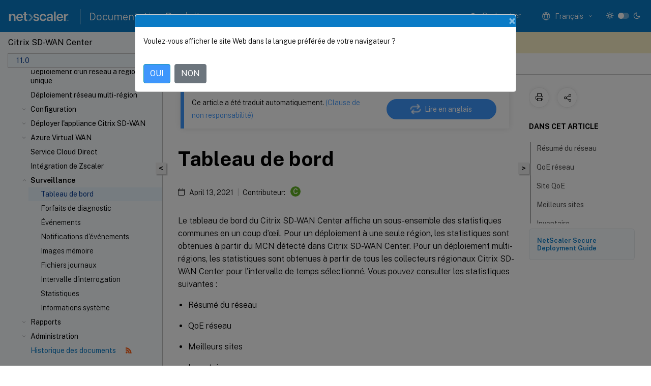

--- FILE ---
content_type: text/html; charset=UTF-8
request_url: https://docs.netscaler.com/fr-fr/citrix-sd-wan-center/11/monitoring/dashboard.html
body_size: 21617
content:
<!DOCTYPE html>
<html lang="fr-x-mtfrom-en" class="theme" style="visibility:hidden">
    <head>
<meta http-equiv="Content-Type" content="text/html; charset=UTF-8">
    <meta charset="UTF-8">
    <meta http-equiv="X-UA-Compatible" content="IE=edge">
    <meta name="viewport" content="width=device-width, initial-scale=1.0, maximum-scale=12.0, user-scalable=yes">
    
    
   
    <title>Tableau de bord | Citrix SD-WAN Center 11</title>
	
    <meta name="description" content="Le tableau de bord du Citrix SD-WAN Center affiche un sous-ensemble des statistiques communes en un coup d’œil. Pour un déploiement à une seule région, les statistiques sont obtenues à partir du MCN détecté dans Citrix SD-WAN Center.">
	
    <meta name="ctx_product" content="sd_wan_center_main">
    
    <meta name="ctx_product_version" content="sd_wan_center_11">
    <meta name="lastModified" content="April 13, 2021">
<meta name="googlebot" content="noindex">
<meta name="robots" content="noindex">
<meta name="mt_fly_provider" content="">
    <meta name="lang_code" content="fr-fr">
       <meta name="mt_pt_provider" content="amz">
       <link rel="alternate machine-translated-from" hreflang="en" href="/en-us/citrix-sd-wan-center/11/monitoring/dashboard.html">
       
    <meta name="google-site-verification" content="vsmeIST81_ULm9HbCgrEHFrDA9QJAevauWZW-GQhmMI">
    

    

      <link rel="preconnect" href="https://consent.trustarc.com" crossorigin>   

   <link rel="preconnect" href="https://fonts.gstatic.com" crossorigin>

    <link rel="preload" as="style" href="https://fonts.googleapis.com/css2?family=Public+Sans:wght@300;400;600;700&amp;display=swap">

    <link rel="stylesheet" href="https://fonts.googleapis.com/css2?family=Public+Sans:wght@300;400;600;700&amp;display=swap" media="print" onload="this.media='all'">

        
   
    <link rel="preload" as="style" href="/assets/main.css">
    <link rel="stylesheet" href="/assets/main.css">



    <link rel="canonical" href="/fr-fr/citrix-sd-wan-center/11/monitoring/dashboard.html">
    <link rel="icon" type="image/vnd.microsoft.icon" href="/assets/images/favicon.ico">
    <link rel="apple-touch-icon" href="/assets/images/apple-touch-icon.png">
  
    
    
</head>

    <body class="doc">
        <div class="docs-container-fluid">
            <div class="row no-gutters docs-header-container" id="docs-header-container-id">
                <div class="col-sm-12 col-md-12 docs-page-header">
                    
                        
<header class="docs-header clearfix">
  <!-- <button type="button" id="extra-close-button" class="close" data-dismiss="modal" aria-label="Close">
        <span aria-hidden="true">&times;</span>
    </button> -->

  <div class="md-search">
    <div class="md-search-close">
      <span class="docs-icon icon-close"></span>
    </div>
  </div>
  <div class="header-left">
    <div class="docs-icon icon-hamburger md-hamburger"></div>

    <a class="site-title" onclick="location.href='http://netscaler.com';">
      <img class="add-header-logo">
      
    </a>
    <span class="header-divider"> </span>
    <a href="/fr-fr" class="site-title-text">Documentation Produit</a>
  </div>
  <div class="header-right">
    <div class="search-bar-container">
<!-- Button trigger modal -->
<button type="button" class="btn btn-primary search-btn-homepage" data-toggle="modal" data-target="#algoliaModal" id="search-btn">
  <span class="docs-icon icon-search"></span>
  <div class="search-box-new"> Rechercher</div>
</button>

<input type="hidden" id="search_type" value="Tapez pour rechercher">
<input type="hidden" id="search_no_results" value="Aucun résultat">
<input type="hidden" id="search_filter" value="Filtres">
<input type="hidden" id="search_refine" value="Affiner les résultats">
<input type="hidden" id="search_clear_all" value="Tout effacer">
<input type="hidden" id="search_citrix_pro_doc" value="Rechercher la documentation Produit">
<input type="hidden" id="search_query" value="Essayez une recherche différente ou moins spécifique. Supprimez tous les filtres sélectionnés. Les exemples de recherche incluent mise à niveau, espace de travail, certificat.">
<input type="hidden" id="search_recommended" value="Sujets recommandés">
<input type="hidden" id="search_related_topics" value="Rubriques connexes dans Citrix Tech Zone">
<input type="hidden" id="search_no_result_tech_zone" value="Aucun résultat trouvé dans Tech Zone">
<input type="hidden" id="search_show_more" value="Afficher plus dans Tech Zone">
<input type="hidden" id="search_query_all" value="Rechercher dans tous les produits">
<input type="hidden" id="search_featured" value="Sujets d" int>
<input type="hidden" id="search_active_filter" value="Filtre sélectionné">

  <!-- Modal -->
  <div class="modal fade" id="algoliaModal" data-backdrop="false" tabindex="-1" role="dialog" aria-labelledby="algoliaModalLabel" aria-hidden="true">
    <div class="modal-dialog modal-dialog-scrollable" role="document">
      <div class="modal-content search-modal-content">
        <div class="modal-body search-modal-body" id="modal-box-algolia">
          <div>
            <div class="search-filter-head">
              <div class="inner-div">
                <div class="close-search-modal-mobile" data-dismiss="modal" aria-label="Close">
                 <span class="docs-icon algolia-modal-close-icon icon-arrow-back-search"></span>
                </div> 
                <div id="autocomplete">
                </div>
                <div class="close-search-modal" data-dismiss="modal" aria-label="Close">
                  <p>Fermer</p> <span class="docs-icon icon-clearAll-search"></span>
                </div>
                <div class="mobile-filter" id="mobile-filter-button"><span class="docs-icon icon-filter"></span></div>    
              </div>
            </div>
            <div class="search-hits">
              <div class="products-heading">
                <div class="prod">
                <div class="refine-heading">Affiner les résultats</div>
                <div id="clear-refinement" class="bg-ss-clear"></div>
                </div>
                <div id="hierarchical-menu">
                  <input type="text" id="product-search" class="product-searchbox" placeholder="Rechercher des produits">
                  <p class="select-product-mobile">Sélectionner un produit</p>
                </div>
              </div>
              <div class="mobile-apply-filter" id="mobile-filter-div">
                <div class="mobile-apply-filter-inner">
                  <div id="apply-filter">Appliquer</div>
                  <div id="clear-refinement-mobile">Tout effacer</div>
                </div>
              </div>
              <div id="result-div">
                <div id="query-suggestion-div"></div>
                <div class="show-filter">
                  <div id="selected-message">Filtre sélectionné</div>
                  <div id="current-refinements"></div>
                </div>
                <div id="empty-search-algolia">
                  <div class="search-icon-big">
                    <span class="docs-icon icon-search no-result"></span>
                  </div>
                  <div class="empty-message-class">
                     <div class="empty-message-line-1 modal-text-center">Rechercher la documentation Produit</div>
                  </div>
                </div>
                <div id="infinite-hits-custom" class="hits-container" style="display:none;">
                </div>
              </div>
            </div>
          </div>
        </div>
      </div>
    </div>
  </div>

      <span class="docs-icon icon-search md-search-submit"></span>
    </div>
<div class="language-container">
    <button type="button" class="btn btn-default dropdown-toggle" data-toggle="dropdown" aria-haspopup="true" aria-expanded="false" onclick="loadCaptcha('language')">
        <i class="docs-icon icon-globe cx-globe lang-selected"></i>
        <span class="lang-selected-text"></span>
        <span class="docs-icon dropdown-arrow icon-arrow-down-rounded"></span>
    </button>
        
    <ul class="dropdown-menu">
        <li class="lang active lang-desktop">
            <a class="language-option" href="/en-us/citrix-sd-wan-center/11/monitoring/dashboard.html?lang-switch=true">
                <div class="lang-p">
                    English
                </div>
            </a>
        </li>
        <li class="lang active lang-mobile">
            <a class="language-option" href="/en-us/citrix-sd-wan-center/11/monitoring/dashboard.html?lang-switch=true">
                <div class="lang-p">
                    EN
                </div>
            </a>
        </li>
            <li class="lang active lang-desktop">
                <a class='language-option mt-lang' href='/de-de/citrix-sd-wan-center/11/monitoring/dashboard?lang-switch=true'>
                    <div class="lang-p">
                        <span class="lang-txt">Deutsch</span>
                        <span class="docs-icon icon-mt"></span>
                        <p class="img_description">Machine Translated</p>
                    </div>
                </a>
            </li>
            <li class="lang active lang-mobile">
                <a class='language-option mt-lang' href='/de-de/citrix-sd-wan-center/11/monitoring/dashboard?lang-switch=true'>
                    <div class="lang-p">
                        <span class="lang-txt">DE</span>
                        <span class="docs-icon icon-mt"></span>
                        <p class="img_description">Machine Translated</p>
                    </div>
                </a>
            </li>
            <li class="lang active lang-desktop">
                <a class='language-option mt-lang' href='/fr-fr/citrix-sd-wan-center/11/monitoring/dashboard?lang-switch=true'>
                    <div class="lang-p">
                        <span class="lang-txt">Français</span>
                        <span class="docs-icon icon-mt"></span>
                        <p class="img_description">Machine Translated</p>
                    </div>
                </a>
            </li>
            <li class="lang active lang-mobile">
                <a class='language-option mt-lang' href='/fr-fr/citrix-sd-wan-center/11/monitoring/dashboard?lang-switch=true'>
                    <div class="lang-p">
                        <span class="lang-txt">FR</span>
                        <span class="docs-icon icon-mt"></span>
                        <p class="img_description">Machine Translated</p>
                    </div>
                </a>
            </li>
            <li class="lang active lang-desktop">
                <a class='language-option mt-lang' href='/es-es/citrix-sd-wan-center/11/monitoring/dashboard?lang-switch=true'>
                    <div class="lang-p">
                        <span class="lang-txt">Español</span>
                        <span class="docs-icon icon-mt"></span>
                        <p class="img_description">Machine Translated</p>
                    </div>
                </a>
            </li>
            <li class="lang active lang-mobile">
                <a class='language-option mt-lang' href='/es-es/citrix-sd-wan-center/11/monitoring/dashboard?lang-switch=true'>
                    <div class="lang-p">
                        <span class="lang-txt">ES</span>
                        <span class="docs-icon icon-mt"></span>
                        <p class="img_description">Machine Translated</p>
                    </div>
                </a>
            </li>
            <li class="lang active lang-desktop">
                <a class='language-option mt-lang' href='/zh-cn/citrix-sd-wan-center/11/monitoring/dashboard?lang-switch=true'>
                    <div class="lang-p">
                        <span class="lang-txt">简体中文</span>
                        <span class="docs-icon icon-mt"></span>
                        <p class="img_description">Machine Translated</p>
                    </div>
                </a>
            </li>
            <li class="lang active lang-mobile">
                <a class='language-option mt-lang' href='/zh-cn/citrix-sd-wan-center/11/monitoring/dashboard?lang-switch=true'>
                    <div class="lang-p">
                        <span class="lang-txt">ZH</span>
                        <span class="docs-icon icon-mt"></span>
                        <p class="img_description">Machine Translated</p>
                    </div>
                </a>
            </li>
            <li class="lang active lang-desktop">
                <a class='language-option mt-lang' href='/ja-jp/citrix-sd-wan-center/11/monitoring/dashboard?lang-switch=true'>
                    <div class="lang-p">
                        <span class="lang-txt">日本語</span>
                        <span class="docs-icon icon-mt"></span>
                        <p class="img_description">Machine Translated</p>
                    </div>
                </a>
            </li>
            <li class="lang active lang-mobile">
                <a class='language-option mt-lang' href='/ja-jp/citrix-sd-wan-center/11/monitoring/dashboard?lang-switch=true'>
                    <div class="lang-p">
                        <span class="lang-txt">JA</span>
                        <span class="docs-icon icon-mt"></span>
                        <p class="img_description">Machine Translated</p>
                    </div>
                </a>
            </li>
    </ul>
</div>



    <div class="light-toggle-box">
      <div class="light docs-actions-item">
        <span data-content="Thème léger">
          <i class="docs-icon icon-sun"></i>
        </span>
      </div>
      <label class="switch">
        <input id="switch_theme" type="checkbox">
        <span class="slider round"></span>
      </label>
      <div class="dark docs-actions-item">
        <span data-content="Thème sombre">
          <i class="docs-icon icon-moon"></i>
        </span>
      </div>
    </div>

    <button class="themebtn-switch">
      <span data-content="Thème léger" class="theme-mobile">
        <i class="docs-icon icon-sun"></i>
      </span>
    </button>
  </div>
</header>


                    
					 <div id="docs-banner">
                        <div id="banner-div" style="display: none;" data-component="dismissible-item" data-expiry="1000" data-id="welcome-banner" data-type="info" data-value='&lt;div&gt;&lt;p id="text-banner"&gt;&lt;/p&gt;&lt;p id="new-banner"&gt;&lt;/p&gt;&lt;/div&gt;'></div>


                    </div>
                </div>
            </div>
            <div class="row no-gutters">
                <div class="col-sm-12 col-md-12 docs-page-content">
			<div id="invisible-recaptcha"></div>
     			 <input type="hidden" id="recaptchaVal" value="">
                    
   
<div class="row no-gutters" id="collapse">
  <div class="col-3 col-md-4 col-lg-3 content-left-wrapper">
    <div class="left-wrapper">
      
      

    
   <div class="version-name-class">
       <span class="version-name">Citrix SD-WAN Center</span>
   </div>
    <div class="cx-version-options">
        <div class="dropdown">
            
            <button class="btn btn-secondary dropdown-toggle docsproductversiondropdown" type="button" data-toggle="dropdown" aria-haspopup="true" aria-expanded="false">
                <p class="version-name-container">
                     <span class="version-name">11.0</span>
                    
                </p>
                <span class="docs-icon icons-arrow-version-selector"></span>
                
            </button>
            <div class="dropdown-menu" aria-labelledby="dropdownMenuButton">
            
              <a class="dropdown-item" data-version-url="/fr-fr/citrix-sd-wan-center/11-3/monitoring/dashboard.html">11.3</a>
            
              <a class="dropdown-item" data-version-url="/fr-fr/citrix-sd-wan-center/11-2/monitoring/dashboard.html">11.2</a>
            
              <a class="dropdown-item" data-version-url="/fr-fr/citrix-sd-wan-center/11-1/monitoring/dashboard.html">11.1</a>
            
              <a class="dropdown-item" data-version-url="/fr-fr/citrix-sd-wan-center/11/monitoring/dashboard.html">11.0</a>
            
              <a class="dropdown-item" data-version-url="/fr-fr/citrix-sd-wan-center/10-2/monitoring/dashboard.html">10.2</a>
            
            </div>
        </div>
    </div>


<div class="left-nav">
    <div class="overlay"></div>
    <ul class="ctx-sub-menu scrollable">
                <li class="has-sub-nav-li">
                    
                    <p>
                        <span class="ctx-sub-menu-group-link has-sub-nav docs-icon icon-arrow-down-rounded"></span>
                    
                        
                        
                        
                        
                        <a class='ctx-sub-menu-group-title' href='/fr-fr/citrix-sd-wan-center/11/system-requirements-and-installation'>
                            Configuration système requise et installation
                            
                            
                        </a>
                    </p>
                        <ul id="ctx-sub-menu-children" class="ctx-sub-menu-closed">
                                <li>
                                    <p>  
                                        <a href='/fr-fr/citrix-sd-wan-center/11/system-requirements-and-installation/install-and-configure-sd-wan-center-on-esxi'>Installer et configurer Citrix SD-WAN Center sur ESXi Server</a>
                                </p>
</li>
                                <li>
                                    <p>  
                                        <a href='/fr-fr/citrix-sd-wan-center/11/system-requirements-and-installation/install-and-configure-sd-wan-center-on-xenserver'>Installer et configurer Citrix SD-WAN Center sur XenServer</a>
                                </p>
</li>
                                <li>
                                    <p>  
                                        <a href='/fr-fr/citrix-sd-wan-center/11/system-requirements-and-installation/install-and-configur-sd-wan-center-on-microsoft-hyper-v'>Installer et configurer Citrix SD-WAN Center sur Microsoft Hyper-V</a>
                                </p>
</li>
                                <li>
                                    <p>  
                                        <a href='/fr-fr/citrix-sd-wan-center/11/system-requirements-and-installation/install-and-configur-sd-wan-center-on-microsoft-azure'>Installer et configurer Citrix SD-WAN Center sur Microsoft Azure</a>
                                </p>
</li>
                                <li>
                                    <p>  
                                        <a href='/fr-fr/citrix-sd-wan-center/11/system-requirements-and-installation/intall-and-configure-sd-wan-center-on-aws-in-vm-importable-image-format'>Installer et configurer SD-WAN Center sur AWS dans un format d'image de VM importable</a>
                                </p>
</li>
                        </ul>
                 </li>
                <li class="has-sub-nav-li">
                    
                    <p>
                        <span class="ctx-sub-menu-group-link has-sub-nav docs-icon icon-arrow-down-rounded"></span>
                    
                        
                        
                        
                        
                        <a class='ctx-sub-menu-group-title' href='/fr-fr/citrix-sd-wan-center/11/two-factor-authentication'>
                            Authentification à deux facteurs
                            
                            
                        </a>
                    </p>
                        <ul id="ctx-sub-menu-children" class="ctx-sub-menu-closed">
                                <li>
                                    <p>  
                                        <a href='/fr-fr/citrix-sd-wan-center/11/two-factor-authentication/primary-authentication'>Authentification</a>
                                </p>
</li>
                                <li>
                                    <p>  
                                        <a href='/fr-fr/citrix-sd-wan-center/11/two-factor-authentication/secondary-authentication'>Authentification</a>
                                </p>
</li>
                        </ul>
                 </li>
                <li>
                    
                    <p>
                    
                        
                        
                        
                        
                        <a href='/fr-fr/citrix-sd-wan-center/11/single-region-network-deployment'>
                            Déploiement d'un réseau à région unique
                            
                            
                        </a>
                    </p>
                 </li>
                <li>
                    
                    <p>
                    
                        
                        
                        
                        
                        <a href='/fr-fr/citrix-sd-wan-center/11/multi-region-network-deployment'>
                            Déploiement réseau multi-région
                            
                            
                        </a>
                    </p>
                 </li>
                <li class="has-sub-nav-li">
                    
                    <p>
                        <span class="ctx-sub-menu-group-link has-sub-nav docs-icon icon-arrow-down-rounded"></span>
                    
                        
                        
                        
                        
                        <a class='ctx-sub-menu-group-title' href='/fr-fr/citrix-sd-wan-center/11/configuration'>
                            Configuration
                            
                            
                        </a>
                    </p>
                        <ul id="ctx-sub-menu-children" class="ctx-sub-menu-closed">
                                <li>
                                    <p>  
                                        <a href='/fr-fr/citrix-sd-wan-center/11/configuration/configure-management-interface-settings'>Configurer les paramètres de l'interface de gestion</a>
                                </p>
</li>
                                <li>
                                    <p>  
                                        <a href='/fr-fr/citrix-sd-wan-center/11/configuration/install-sd-wan-center-certificate'>Installer le certificat SSL Citrix SD-WAN Center</a>
                                </p>
</li>
                                <li>
                                    <p>  
                                        <a href='/fr-fr/citrix-sd-wan-center/11/configuration/generate-upload-appliance-certificate'>Installer le certificat SSL Citrix SD-WAN</a>
                                </p>
</li>
                                <li>
                                    <p>  
                                        <a href='/fr-fr/citrix-sd-wan-center/11/configuration/switch-active-storage-to-new-data-storage'>Basculer le stockage actif vers un nouveau stockage de données</a>
                                </p>
</li>
                        </ul>
                 </li>
                <li class="has-sub-nav-li">
                    
                    <p>
                        <span class="ctx-sub-menu-group-link has-sub-nav docs-icon icon-arrow-down-rounded"></span>
                    
                        
                        
                        
                        
                        <a class='ctx-sub-menu-group-title' href='/fr-fr/citrix-sd-wan-center/11/deploying-sd-wan-appliance'>
                            Déployer l'appliance Citrix SD-WAN
                            
                            
                        </a>
                    </p>
                        <ul id="ctx-sub-menu-children" class="ctx-sub-menu-closed">
                                <li class="has-sub-nav-li">
                                    <p> <!-- rendering second level child -->
                                        <span class="ctx-sub-menu-group-link has-sub-nav docs-icon icon-arrow-down-rounded"></span>  
                                        <a class='ctx-sub-menu-group-title' href='/fr-fr/citrix-sd-wan-center/11/deploying-sd-wan-appliance/configuring-sd-wan-appliances'>Configurer les appliances Citrix SD-WAN</a> <!-- rendering second level child -->
                                    </p>
                                    <ul id="ctx-sub-menu-children" class="ctx-sub-menu-closed">
                                                <li>
                                                    <p>  
                                                        <a href='/fr-fr/citrix-sd-wan-center/11/deploying-sd-wan-appliance/configuring-sd-wan-appliances/configuration-editor'>
                                                        Éditeur de configuration </a>
                                                    </p>
                                                </li>
                                                <li>
                                                    <p>  
                                                        <a href='/fr-fr/citrix-sd-wan-center/11/deploying-sd-wan-appliance/configuring-sd-wan-appliances/change-management-wizard'>
                                                        Assistant Gestion des modifications </a>
                                                    </p>
                                                </li>
                                                <li>
                                                    <p>  
                                                        <a href='/fr-fr/citrix-sd-wan-center/11/deploying-sd-wan-appliance/configuring-sd-wan-appliances/applicance-settings'>
                                                        Paramètres de l'appliance </a>
                                                    </p>
                                                </li>
                                                <li>
                                                    <p>  
                                                        <a href='/fr-fr/citrix-sd-wan-center/11/deploying-sd-wan-appliance/configuring-sd-wan-appliances/remote-lte-site-management'>
                                                        Gestion de site LTE à distance </a>
                                                    </p>
                                                </li>
                                    </ul>
                                </li>
                                <li>
                                    <p>  
                                        <a href='/fr-fr/citrix-sd-wan-center/11/deploying-sd-wan-appliance/sd-wan-center-as-license-server'>Centre Citrix SD-WAN en tant que serveur de licences</a>
                                </p>
</li>
                                <li>
                                    <p>  
                                        <a href='/fr-fr/citrix-sd-wan-center/11/deploying-sd-wan-appliance/deploy-citrix-sd-wan-on-azure-from-citrix-sd-wan-center'>Déployer Citrix SD-WAN sur Azure à partir du Centre Citrix SD-WAN</a>
                                </p>
</li>
                                <li class="has-sub-nav-li">
                                    <p> <!-- rendering second level child -->
                                        <span class="ctx-sub-menu-group-link has-sub-nav docs-icon icon-arrow-down-rounded"></span>  
                                        <a class='ctx-sub-menu-group-title' href='/fr-fr/citrix-sd-wan-center/11/deploying-sd-wan-appliance/zero-touch-deployment'>Déploiement sans intervention</a> <!-- rendering second level child -->
                                    </p>
                                    <ul id="ctx-sub-menu-children" class="ctx-sub-menu-closed">
                                                <li>
                                                    <p>  
                                                        <a href='/fr-fr/citrix-sd-wan-center/11/deploying-sd-wan-appliance/zero-touch-deployment/appliance'>
                                                        Installation locale sans intervention </a>
                                                    </p>
                                                </li>
                                                <li>
                                                    <p>  
                                                        <a href='/fr-fr/citrix-sd-wan-center/11/deploying-sd-wan-appliance/zero-touch-deployment/aws'>
                                                        AWS </a>
                                                    </p>
                                                </li>
                                                <li>
                                                    <p>  
                                                        <a href='/fr-fr/citrix-sd-wan-center/11/deploying-sd-wan-appliance/zero-touch-deployment/azure'>
                                                        Azure </a>
                                                    </p>
                                                </li>
                                                <li>
                                                    <p>  
                                                        <a href='/fr-fr/citrix-sd-wan-center/11/deploying-sd-wan-appliance/zero-touch-deployment/configure-zero-touch-deployment-using-proxy-server'>
                                                        Paramètres du serveur proxy pour le déploiement sans intervention </a>
                                                    </p>
                                                </li>
                                    </ul>
                                </li>
                                <li>
                                    <p>  
                                        <a href='/fr-fr/citrix-sd-wan-center/11/deploying-sd-wan-appliance/palo-alto-integration-by-using-ipsec-tunnels'>Intégration réseau Palo Alto</a>
                                </p>
</li>
                        </ul>
                 </li>
                <li class="has-sub-nav-li">
                    
                    <p>
                        <span class="ctx-sub-menu-group-link has-sub-nav docs-icon icon-arrow-down-rounded"></span>
                    
                        
                        
                        
                        
                        <a class='ctx-sub-menu-group-title' href='/fr-fr/citrix-sd-wan-center/11/azure-virtual-wan'>
                            Azure Virtual WAN
                            
                            
                        </a>
                    </p>
                        <ul id="ctx-sub-menu-children" class="ctx-sub-menu-closed">
                                <li>
                                    <p>  
                                        <a href='/fr-fr/citrix-sd-wan-center/11/azure-virtual-wan/configure-azure-virtual-wan'>Configurer Azure Virtual WAN</a>
                                </p>
</li>
                        </ul>
                 </li>
                <li>
                    
                    <p>
                    
                        
                        
                        
                        
                        <a href='/fr-fr/citrix-sd-wan-center/11/cloud-direct-service'>
                            Service Cloud Direct
                            
                            
                        </a>
                    </p>
                 </li>
                <li>
                    
                    <p>
                    
                        
                        
                        
                        
                        <a href='/fr-fr/citrix-sd-wan-center/11/zscaler-integration'>
                            Intégration de Zscaler
                            
                            
                        </a>
                    </p>
                 </li>
                <li class="has-sub-nav-li">
                    
                    <p class="child-active">
                        <span class="ctx-sub-menu-group-link has-sub-nav docs-icon icon-arrow-up-rounded "></span>
                    
                        
                        
                        
                        
                        <a class='ctx-sub-menu-group-title' href='/fr-fr/citrix-sd-wan-center/11/monitoring'>
                            Surveillance
                            
                            
                        </a>
                    </p>
                        <ul id="ctx-sub-menu-children" class="ctx-sub-menu-child-open">
                                <li>
                                    <p class="active">
                                        Tableau de bord
                                </p>
</li>
                                <li>
                                    <p>  
                                        <a href='/fr-fr/citrix-sd-wan-center/11/monitoring/diagnostic-packages'>Forfaits de diagnostic</a>
                                </p>
</li>
                                <li>
                                    <p>  
                                        <a href='/fr-fr/citrix-sd-wan-center/11/monitoring/events'>Événements</a>
                                </p>
</li>
                                <li>
                                    <p>  
                                        <a href='/fr-fr/citrix-sd-wan-center/11/monitoring/event-notifications'>Notifications d'événements</a>
                                </p>
</li>
                                <li>
                                    <p>  
                                        <a href='/fr-fr/citrix-sd-wan-center/11/monitoring/memory-dumps'>Images mémoire</a>
                                </p>
</li>
                                <li>
                                    <p>  
                                        <a href='/fr-fr/citrix-sd-wan-center/11/monitoring/log-files'>Fichiers journaux</a>
                                </p>
</li>
                                <li>
                                    <p>  
                                        <a href='/fr-fr/citrix-sd-wan-center/11/monitoring/configure-polling-interval'>Intervalle d'interrogation</a>
                                </p>
</li>
                                <li>
                                    <p>  
                                        <a href='/fr-fr/citrix-sd-wan-center/11/monitoring/statistics'>Statistiques</a>
                                </p>
</li>
                                <li>
                                    <p>  
                                        <a href='/fr-fr/citrix-sd-wan-center/11/monitoring/system-information'>Informations système</a>
                                </p>
</li>
                        </ul>
                 </li>
                <li class="has-sub-nav-li">
                    
                    <p>
                        <span class="ctx-sub-menu-group-link has-sub-nav docs-icon icon-arrow-down-rounded"></span>
                    
                        
                        
                        
                        
                        <a class='ctx-sub-menu-group-title' href='/fr-fr/citrix-sd-wan-center/11/reporting'>
                            Rapports
                            
                            
                        </a>
                    </p>
                        <ul id="ctx-sub-menu-children" class="ctx-sub-menu-closed">
                                <li>
                                    <p>  
                                        <a href='/fr-fr/citrix-sd-wan-center/11/reporting/application-report'>Rapport d'application</a>
                                </p>
</li>
                                <li>
                                    <p>  
                                        <a href='/fr-fr/citrix-sd-wan-center/11/reporting/application-qoe-report'>Rapport QoE d'application</a>
                                </p>
</li>
                                <li>
                                    <p>  
                                        <a href='/fr-fr/citrix-sd-wan-center/11/reporting/bandwidth-report'>Rapport sur la bande passante</a>
                                </p>
</li>
                                <li>
                                    <p>  
                                        <a href='/fr-fr/citrix-sd-wan-center/11/reporting/class-report'>Rapport de classe</a>
                                </p>
</li>
                                <li>
                                    <p>  
                                        <a href='/fr-fr/citrix-sd-wan-center/11/reporting/ethernet-interface-report'>Rapport sur l'interface Ethernet</a>
                                </p>
</li>
                                <li>
                                    <p>  
                                        <a href='/fr-fr/citrix-sd-wan-center/11/reporting/event-report'>Rapport d'événement</a>
                                </p>
</li>
                                <li>
                                    <p>  
                                        <a href='/fr-fr/citrix-sd-wan-center/11/reporting/gre-tunnel-report'>Rapport sur les tunnels GRE</a>
                                </p>
</li>
                                <li>
                                    <p>  
                                        <a href='/fr-fr/citrix-sd-wan-center/11/reporting/hdx-report'>Rapport HDX</a>
                                </p>
</li>
                                <li>
                                    <p>  
                                        <a href='/fr-fr/citrix-sd-wan-center/11/reporting/ipsec-tunnel-report'>Rapport de tunnel IPSec</a>
                                </p>
</li>
                                <li>
                                    <p>  
                                        <a href='/fr-fr/citrix-sd-wan-center/11/reporting/link-performance-report'>Rapport sur les performances des liens</a>
                                </p>
</li>
                                <li>
                                    <p>  
                                        <a href='/fr-fr/citrix-sd-wan-center/11/reporting/mean-option-score-for-applications'>MOS pour applications</a>
                                </p>
</li>
                                <li>
                                    <p>  
                                        <a href='/fr-fr/citrix-sd-wan-center/11/reporting/mpls-queues-report'>Rapport des files d'attente MPLS</a>
                                </p>
</li>
                        </ul>
                 </li>
                <li class="has-sub-nav-li">
                    
                    <p>
                        <span class="ctx-sub-menu-group-link has-sub-nav docs-icon icon-arrow-down-rounded"></span>
                    
                        
                        
                        
                        
                        <a class='ctx-sub-menu-group-title' href='/fr-fr/citrix-sd-wan-center/11/administration'>
                            Administration
                            
                            
                        </a>
                    </p>
                        <ul id="ctx-sub-menu-children" class="ctx-sub-menu-closed">
                                <li>
                                    <p>  
                                        <a href='/fr-fr/citrix-sd-wan-center/11/administration/configure-date-time'>Configurer la date et l'heure</a>
                                </p>
</li>
                                <li>
                                    <p>  
                                        <a href='/fr-fr/citrix-sd-wan-center/11/administration/manage-https-certificates'>Certificats HTTPS</a>
                                </p>
</li>
                                <li>
                                    <p>  
                                        <a href='/fr-fr/citrix-sd-wan-center/11/administration/import-mcn-configuration-to-sd-wan-center'>Importer la configuration MCN</a>
                                </p>
</li>
                                <li>
                                    <p>  
                                        <a href='/fr-fr/citrix-sd-wan-center/11/administration/manage-database'>Gérer la base</a>
                                </p>
</li>
                                <li>
                                    <p>  
                                        <a href='/fr-fr/citrix-sd-wan-center/11/administration/manage-views'>Gérer les vues</a>
                                </p>
</li>
                                <li>
                                    <p>  
                                        <a href='/fr-fr/citrix-sd-wan-center/11/administration/software-upgrade'>Mise à niveau logicielle</a>
                                </p>
</li>
                                <li>
                                    <p>  
                                        <a href='/fr-fr/citrix-sd-wan-center/11/administration/timeline-controls'>Contrôles de chronologie</a>
                                </p>
</li>
                                <li>
                                    <p>  
                                        <a href='/fr-fr/citrix-sd-wan-center/11/administration/user-accounts'>Comptes d'utilisateurs</a>
                                </p>
</li>
                                <li>
                                    <p>  
                                        <a href='/fr-fr/citrix-sd-wan-center/11/administration/diagnostics'>Diagnostics</a>
                                </p>
</li>
                        </ul>
                 </li>
                <li>
                    
                    <p>
                    
                        
                        
                        
                        
                        <a class='history-class' href='/fr-fr/citrix-sd-wan-center/11/document-history'> Historique des documents
                            
                            
                                <span class="docs-icon icon-rss ml-3"></span>
                        </a>
                    </p>
                 </li>
        
    </ul>
</div>


      
    </div>
  </div>
  <div class="col-xs-12 col-md-8 col-lg-9 content-right-wrapper">
    <div class="row no-gutters">
      <!--in this line there is class="h-100" which gives height 100%!important this is causing the issue  -->
      <div class="col-12 add-margin sticky-banner">
        
        <div id="mtDesktopBanner" class="mt-feedback-banner mt-feedback-banner-wrapper" style="display: none">
          <div class="feedback-banner-container " data-localize-header="mt-feedback-form">
    <div class="banner-content-wrapper">
        <span class="banner-heading" data-localize="mt_feedback_banner_heading">Ce contenu a été traduit automatiquement de manière dynamique.</span>
    </div>
    <div class="banner-content-wrapper">
        <a class="banner-modal-button" href="#" data-toggle="modal" data-target="#mtFeedbackModal">
            <span data-localize="mt_feedback_banner_link">Donnez votre avis ici</span>
        </a>
    </div>
</div>
<div class="grate-ful-section" data-localize-header="mt-feedback-form">
    <!--suc_msg div will show when we get success response from netlify for the podio feedback -->  
        <img width="20" height="20" id="grate-ful-section_image_id">
        <span data-localize="mt_feedback_thank_you_text">Merci pour vos commentaires 
        </span>
</div>
        </div>
         
<nav aria-label="breadcrumb" class="d-lg-block breadcrumb-mobile ">
    <div class="breadcrumb-container sub-content-main-wrapper">
        <ol class="breadcrumb ctx-breadcrumbs">
            <li class="breadcrumb-item"><a href="/fr-fr"><span class="docs-icon icon-home breadcrumb-icon"></span></a></li>
            <li class="breadcrumb-item"><a href="/fr-fr">Citrix SD-WAN Center</a></li>
            <li class="breadcrumb-item"><a href="/fr-fr/citrix-sd-wan-center">Citrix SD-WAN Center</a></li>
            <li class="breadcrumb-item"><a href="/fr-fr/citrix-sd-wan-center/11">Citrix SD-WAN Center 11</a></li>
        </ol>
    </div>
</nav>
      </div>
      
      <div style="position: sticky; width: 100%; top: 200px; z-index: 3">
        <button id="collapse-left">&lt;</button>
        <button id="show-left" style="display: none">&gt;</button>
      </div>

       
      <div class="col-12 col-sm-12 col-md-12 col-lg-9 order-12 order-sm-12 order-md-12 order-lg-1 sub-content-main-flex">
        <div class="sub-content-main-wrapper h-100">
          <div class="sub-content-main-wrapper-innner">
            

            <div class="mt-note" style="display: none">
              <div class="notification-container">
    <div class="notification-panel container-fluid" style="display:none">
        <div class="row outer-row-cont">
            <div class="col-12 col-md-7 col-sm-6 col-lg-7 outer-cont">
                <p class="notification-text en-us">This content has been machine translated dynamically.</p>
                <p class="notification-text de-de">Dieser Inhalt ist eine maschinelle Übersetzung, die dynamisch erstellt wurde. <a href="#mt-disclaimer">(Haftungsausschluss)</a></p>
                <p class="notification-text fr-fr">Cet article a été traduit automatiquement de manière dynamique. <a href="#mt-disclaimer">(Clause de non responsabilité)</a></p>
                <p class="notification-text es-es">Este artículo lo ha traducido una máquina de forma dinámica. <a href="#mt-disclaimer">(Aviso legal)</a></p>
				<p class="notification-text zh-cn">此内容已经过机器动态翻译。 <a href="#mt-disclaimer">放弃</a></p>
                <p class="notification-text ja-jp">このコンテンツは動的に機械翻訳されています。<a href="#mt-disclaimer">免責事項</a></p>
                <p class="notification-text ko-kr">이 콘텐츠는 동적으로 기계 번역되었습니다. <a href="#mt-disclaimer">책임 부인</a></p>
                <p class="notification-text pt-br">Este texto foi traduzido automaticamente. <a href="#mt-disclaimer">(Aviso legal)</a></p>
                <p class="notification-text it-it">Questo contenuto è stato tradotto dinamicamente con traduzione automatica.<a href="#mt-disclaimer">(Esclusione di responsabilità))</a></p>
                
                <p class="notification-text en-us-persistent-mt">This article has been machine translated.</p>
                <p class="notification-text de-de-persistent-mt">Dieser Artikel wurde maschinell übersetzt. <a href="#mt-disclaimer">(Haftungsausschluss)</a></p>
                <p class="notification-text fr-fr-persistent-mt">Ce article a été traduit automatiquement. <a href="#mt-disclaimer">(Clause de non responsabilité)</a></p>
                <p class="notification-text es-es-persistent-mt">Este artículo ha sido traducido automáticamente. <a href="#mt-disclaimer">(Aviso legal)</a></p>
                <p class="notification-text ja-jp-persistent-mt">この記事は機械翻訳されています.<a href="#mt-disclaimer">免責事項</a></p>
                <p class="notification-text ko-kr-persistent-mt">이 기사는 기계 번역되었습니다.<a href="#mt-disclaimer">책임 부인</a></p>
                <p class="notification-text pt-br-persistent-mt">Este artigo foi traduzido automaticamente.<a href="#mt-disclaimer">(Aviso legal)</a></p>
                <p class="notification-text zh-cn-persistent-mt">这篇文章已经过机器翻译.<a href="#mt-disclaimer">放弃</a></p>
                <p class="notification-text it-it-persistent-mt">Questo articolo è stato tradotto automaticamente.<a href="#mt-disclaimer">(Esclusione di responsabilità))</a></p>
            </div>
            <div class="col-12 col-md-5 col-sm-6 col-lg-5 inner-cont">
                <div class="button">
                    <div class="switcher">
                        <a class="mt-switchback-btn" href="javascript:">
                            <img width="20" height="20" class="blue_icon" id="mt-switchback-btn_image"> 
                            <span class="en-us">Switch to english</span>
                            <span class="de-de" style="display:none">Auf Englisch anzeigen</span>
                            <span class="fr-fr" style="display:none">Lire en anglais</span>
                            <span class="es-es" style="display:none">Leer en inglés</span>
                            <span class="ja-jp" style="display:none">英語に切り替え</span>
                            <span class="ko-kr" style="display:none">영어로 전환</span>
                            <span class="pt-br" style="display:none">Mudar para ingles</span>
                            <span class="zh-cn" style="display:none">切换到英文</span>
                            <span class="it-it" style="display:none">Passa all'inglese</span>
                        </a>
                    </div>
                </div>
            </div>
        </div>
    </div>
    <div style="display:none" id="notification-panel-error" class="notification-panel-error">
        <span class="icon-warning docs-icon"></span>
        <p class="notification-text">Translation failed!</p>
    </div>
 </div>

            </div>
            <div class="sub-content-main">
               
              <div class="title-container">
                <h1 class="page-title  d-sm-none d-lg-block"> Tableau de bord 
                </h1>
              </div>

                 <div class="meta-data d-none d-lg-block">
        <span class="docs-icon icon-calendar"></span>
                <span class="last-modified">April 13, 2021</span>
                        
                        
                                <div class="contributor">
                                Contributeur: 
                                        
					<div class="contributor-inline">
                                                <!--  -->
                                                
                                                                <span class="contributor-info unconsented-contributor" title="
                        Citrix
                         Staff">
                        C
                        </span>
										</div>
                                </div>
                <div class="meta-border"></div>
</div>
   


<p>Le tableau de bord du Citrix SD-WAN Center affiche un sous-ensemble des statistiques communes en un coup d’œil. Pour un déploiement à une seule région, les statistiques sont obtenues à partir du MCN détecté dans Citrix SD-WAN Center. Pour un déploiement multi-régions, les statistiques sont obtenues à partir de tous les collecteurs régionaux Citrix SD-WAN Center pour l’intervalle de temps sélectionné. Vous pouvez consulter les statistiques suivantes :</p>

<ul>
  <li>Résumé du réseau</li>
  <li>QoE réseau</li>
  <li>Meilleurs sites</li>
  <li>Inventaire</li>
  <li>Événements et alarmes</li>
  <li>Top Apps</li>
  <li>QoE HDX</li>
  <li>Gestion Infra</li>
</ul>

<p>Pour un déploiement à une seule région, les statistiques de région par défaut sont affichées dans le tableau de bord. Pour un déploiement multi-régions, vous pouvez choisir d’afficher le tableau de bord multi-régions ou le tableau de bord régional. Pour afficher le tableau de bord multi-régions, sélectionnez <strong>Tout</strong> dans le menu <strong>Région</strong>.</p>

<p><img src="/en-us/citrix-sd-wan-center/11/media/multi-region-dashboard.png" alt="image localisée" loading="eager" class="images"></p>

<p>Vous pouvez afficher l’état de la connexion MCN sur chaque vignette de région. L’état de connexion MCN est l’état d’intégrité du chemin virtuel entre un RCN et le MCN.</p>

<blockquote>
  <p><strong>Remarque</strong></p>

  <p>Pour un déploiement multi-région, les statistiques de région par défaut incluent des statistiques de tous les sites gérés par le MCN. Il peut également inclure des statistiques de la MRC puisque les MRC ont des chemins virtuels vers le MCN.</p>

  <p>Le menu déroulant <strong>Région</strong> n’est pas disponible dans Citrix SD-WAN Center Collectors.</p>
</blockquote>

<p><img src="/en-us/citrix-sd-wan-center/11/media/mcn-connection.png" alt="image localisée" loading="eager" class="images"></p>

<p>Le tableau de bord du Citrix SD-WAN Center est actualisé en fonction de l’intervalle d’interrogation configuré. L’intervalle d’interrogation par défaut est de cinq minutes. Pour de plus amples informations, consultez la section <a href='/fr-fr/citrix-sd-wan-center/11/monitoring/configure-polling-interval'>Intervalle d’interrogation</a>.</p>

<h2 id="résumé-du-réseau">
<a class="anchor" href="#r%C3%A9sum%C3%A9-du-r%C3%A9seau" aria-hidden="true"><span class="octicon octicon-link"></span></a>Résumé du réseau</h2>

<p>Pour un déploiement multi-régions, le widget <strong>Récapitulatif du réseau</strong> fournit une vue d’ensemble de l’intégrité du réseau dans toutes les régions. Une carte de région pour chaque région du réseau s’affiche avec les informations suivantes :</p>

<ul>
  <li>Nombre total de sites dans la région.</li>
  <li>Le nombre de sites dans l’état pauvre. Un site est à l’état médiocre lorsqu’au moins un chemin virtuel est DOWN.</li>
  <li>Le nombre de sites dans l’état Acceptable. Un site est à l’état Acceptable lorsque tous les chemins virtuels du site sont actifs, mais au moins un chemin présente un problème de congestion ou un chemin membre est arrêté.</li>
  <li>Nombre de sites en bon état. Un site présente un bon état lorsque tous les chemins virtuels et les chemins membres associés sont actifs.</li>
  <li>Nombre de sites dans l’État inconnu. Un site est dans l’état Inconnu lorsque l’interrogation est en cours.</li>
</ul>

<p>Pour afficher le résumé du réseau multirégion, accédez à <strong>Tableau de bord</strong> &gt; <strong>Tableau de bord par défaut</strong> &gt; <strong>Réseau</strong>&gt; <strong>Récapitulatif</strong> du réseau et, dans le menu déroulant <strong>Région</strong>, sélectionnez <strong>Tout</strong>.</p>

<p><img src="/en-us/citrix-sd-wan-center/11/media/multi-region-network-summary.png" alt="image localisée" loading="eager" class="images"></p>

<p>Par défaut, l’écran apparaît en <strong>mode Réseau</strong>. Vous pouvez voir l’intégrité réseau actuelle du récapitulatif du réseau multi-régions en cliquant sur <strong>Region wise view</strong>. Vous pouvez également voir l’état de la connexion MCN sur chaque vignette de région.</p>

<p><img src="/en-us/citrix-sd-wan-center/11/media/mcn-connection-status.png" alt="image localisée" loading="eager" class="images"></p>

<p>Cliquez sur une fiche région pour accéder au tableau de bord régional.</p>

<p>Pour une région donnée, le widget <strong>Récapitulatif du réseau</strong> fournit une vue d’ensemble de l’intégrité du réseau de la région sélectionnée.</p>

<p>Pour afficher le résumé du réseau régional, accédez à <strong>Tableau de bord</strong> &gt; <strong>Tableau de bord par défaut</strong> &gt; <strong>Réseau</strong> &gt; <strong>Récapitulatif du réseau</strong> et, dans le menu déroulant <strong>Région</strong>, sélectionnez <strong>une région</strong>.</p>

<p>Vous pouvez afficher le récapitulatif du réseau régional dans la vue tuile ou la vue schématique.</p>

<p>Vous pouvez utiliser le contrôle chronologique pour afficher le récapitulatif de l’état du réseau pour une période sélectionnée. Vous pouvez également lire ou interrompre l’état du réseau sur une plage de temps.</p>

<p>Mode aide à voir le temps comme un concept relatif ou absolu.</p>

<p>Pour plus d’informations sur le montage et le mode, reportez-vous à la section <a href='/fr-fr/citrix-sd-wan-center/11/administration/timeline-controls'>Contrôles de chronologie</a>.</p>

<h3 id="vue-des-tuiles">Vue des tuiles<a name="vue-des-tuiles" class="anchor" href="#vue-des-tuiles"></a>
</h3>

<p>La vue de vignette fournit les informations suivantes :</p>

<ul>
  <li>Nombre total de sites dans la région.</li>
  <li>Le nombre de sites dans l’état pauvre. Un site est à l’état médiocre lorsqu’au moins un chemin virtuel est DOWN.</li>
  <li>Le nombre de sites dans l’état Acceptable. Un site est à l’état Acceptable lorsque tous les chemins virtuels du site sont actifs, mais au moins un chemin présente un problème de congestion ou un chemin membre est arrêté.</li>
  <li>Nombre de sites en bon état. Un site présente un bon état lorsque tous les chemins virtuels et les chemins membres associés sont actifs.</li>
  <li>Nombre de sites dans l’État inconnu. Un site est dans l’état Inconnu lorsque l’interrogation est en cours.</li>
</ul>

<p>Pour afficher une représentation graphique d’un chemin entre deux sites, sélectionnez-le et cliquez sur <strong>Visualiser</strong>.</p>

<p><img src="/en-us/citrix-sd-wan-center/11/media/sdwc-db-network-summary-regional-updated.png" alt="image localisée" loading="eager" class="images"></p>

<p>Placez le curseur de la souris sur les sites ou le chemin d’accès pour afficher plus de détails. Cliquez sur les sites pour afficher et sélectionner les options de rapport.</p>

<p><img src="/en-us/citrix-sd-wan-center/11/media/sdwc-db-network-summary-tile-view-updated.png" alt="image localisée" loading="eager" class="images"></p>

<h3 id="vue-schématique">Vue schématique<a name="vue-sch%C3%A9matique" class="anchor" href="#vue-sch%C3%A9matique"></a>
</h3>

<p>La vue schématique fournit une vue graphique du réseau SD-WAN. Les informations affichées dans cette section sont mises à jour en fonction de la configuration et du domaine de routage sélectionnés. Pour afficher une carte réseau ici, vous devez importer la configuration réseau et les cartes réseau à partir du nœud MCN (Master Controller Node). Pour de plus amples informations, consultez <a href='/fr-fr/citrix-sd-wan-center/11/administration/import-mcn-configuration-to-sd-wan-center'>Importer la configuration MCN</a>.</p>

<p>Placez le curseur de la souris sur les sites ou le chemin d’accès pour afficher plus de détails. Cliquez sur les sites pour afficher les options de rapport.</p>

<p><img src="/en-us/citrix-sd-wan-center/11/media/sdwc-db-network-summary-schematic-view-updated.png" alt="image localisée" loading="eager" class="images"></p>

<h2 id="qoe-réseau">
<a class="anchor" href="#qoe-r%C3%A9seau" aria-hidden="true"><span class="octicon octicon-link"></span></a>QoE réseau</h2>

<p>Le widget <strong>QoE réseau</strong> fournit une représentation graphique des paramètres de disponibilité, de perte, de latence et de gigue d’un chemin virtuel. Il fournit les statistiques pour le chemin virtuel de superposition et les chemins de membre de sous-couche.</p>

<p>Pour un déploiement multi-région, vous pouvez afficher la liste des 10 chemins virtuels les plus bas en fonction de la mesure sélectionnée. Les données de chemin virtuel sont collectées à partir de tous les collecteurs régionaux pour l’intervalle de temps sélectionné. Vous pouvez afficher les détails de bande passante, de gigue, de perte et de congestion des chemins virtuels qui nécessitent le plus votre attention.</p>

<p>Pour afficher l’intégrité des chemins virtuels multi-régions, accédez à <strong>Tableau de bord</strong> &gt; <strong>Tableau de bord par défaut</strong> &gt; <strong>Réseau</strong>&gt; <strong>QoE réseau</strong> et, dans le menu déroulant <strong>Région</strong>, sélectionnez <strong>Tout.</strong></p>

<p><img src="/en-us/citrix-sd-wan-center/11/media/sdwc-db-virtual-path-summary-updated.png" alt="image localisée" loading="eager" class="images"></p>

<p>Pour une région donnée, vous pouvez afficher la liste des 10 chemins virtuels les plus bas en fonction de la mesure sélectionnée. Les statistiques sont collectées pour l’intervalle de temps sélectionné. Vous pouvez afficher les détails de bande passante, de gigue, de perte et de congestion des chemins virtuels qui nécessitent le plus votre attention.</p>

<p>Vous pouvez comparer les chemins de superposition et de sous-couche pour la mesure sélectionnée (disponibilité, perte, gigue, latence) sur l’intervalle de temps sélectionné. Vous pouvez également définir des seuils personnalisés pour les mesures et les enregistrer en cliquant sur <strong>Appliquer</strong>. Cliquez sur <strong>Réinitialiser</strong> pour stocker les seuils par défaut.</p>

<p>L’utilisateur peut également effectuer une exploration vers le bas jusqu’à n’importe quel chemin virtuel dans la table en utilisant le bouton d’ <strong>exploration vers le bas</strong> situé à gauche de chaque ligne.  Un <strong>QoE de site</strong> apparaît avec la comparaison détaillée entre le conduit et ses chemins de membre sous-jacents.</p>

<p><img src="/en-us/citrix-sd-wan-center/11/media/site-qoe-drill-down.png" alt="image localisée" loading="eager" class="images"></p>

<p>Dans le curseur, le nom du site et le chemin virtuel sont sélectionnés par défaut en fonction de la ligne sur laquelle vous avez cliqué et ils seront désactivés. Cependant, l’utilisateur peut sélectionner une plage de temps et une mesure différente et cliquer sur l’option <strong>Tracer</strong> pour tracer les nouveaux graphiques.</p>

<p>Pour afficher les statistiques d’intégrité des chemins virtuels régionaux, accédez à <strong>Tableau de bord</strong>&gt; <strong>Tableau de bord par défaut</strong> &gt; <strong>Réseau</strong>&gt; <strong>QoE</strong> réseau et, dans le menu déroulant <strong>Région</strong>, sélectionnez une région.</p>

<p><img src="/en-us/citrix-sd-wan-center/11/media/sdwc-db-virtual-path-summary-regional-updated.png" alt="image localisée" loading="eager" class="images"></p>

<h2 id="site-qoe">
<a class="anchor" href="#site-qoe" aria-hidden="true"><span class="octicon octicon-link"></span></a>Site QoE</h2>

<p>Vous pouvez utiliser Site QoE comme outil pour comparer le chemin virtuel et ses chemins de membre sous-jacents. Vous devez sélectionner un site et n’importe quel chemin virtuel à partir de ce site et métrique .Cliquez sur <strong>Tracé</strong>.</p>

<p><img src="/en-us/citrix-sd-wan-center/11/media/site-qoe.png" alt="image localisée" loading="eager" class="images"></p>

<p>Dans la première section, il tracera les statistiques des chemins virtuels dans la direction <strong>WAN vers LAN</strong><strong>et LAN vers WAN</strong>. La section ci-dessous va tracer tous les graphiques des chemins de membres sous-jacents. Ces deux éléments sont présents à la fois au niveau de la région et du réseau.</p>

<h2 id="meilleurs-sites">
<a class="anchor" href="#meilleurs-sites" aria-hidden="true"><span class="octicon octicon-link"></span></a>Meilleurs sites</h2>

<p>Pour un déploiement multi-régions, le widget <strong>Sites principaux</strong> répertorie les 10 principaux sites de toutes les régions, qui ont l’utilisation la plus élevée de la bande passante, dans l’intervalle de temps sélectionné.</p>

<p>Pour afficher les principaux sites dans toutes les régions, accédez à <strong>Tableau de bord</strong> &gt; <strong>Tableau de bord par défaut</strong> &gt; <strong>Réseau</strong> &gt; <strong>Sites principaux</strong> et sélectionnez <strong>Tout</strong> dans le menu déroulant <strong>Région</strong>.</p>

<p><img src="/en-us/citrix-sd-wan-center/11/media/sdwc-db-top-sites-all-updated.png" alt="image localisée" loading="eager" class="images"></p>

<p>Cliquez sur un site ou une mesure pour afficher des rapports détaillés et des statistiques.</p>

<p>Pour une région donnée, le widget Sites principaux affiche les statistiques d’utilisation de la bande passante pour tous les sites de la région. Les statistiques sont collectées pour l’intervalle de temps sélectionné. Vous pouvez filtrer les sites en fonction du domaine de routage.</p>

<p><img src="/en-us/citrix-sd-wan-center/11/media/sdwc-db-top-sites-regional-updated.png" alt="image localisée" loading="eager" class="images"></p>

<h2 id="inventaire">
<a class="anchor" href="#inventaire" aria-hidden="true"><span class="octicon octicon-link"></span></a>Inventaire</h2>

<p>Toutes les 30 minutes, le gestionnaire d’inventaire recueille les informations matérielles de toutes les appliances Citrix SD-WAN découvertes sur Citrix SD-WAN Center.</p>

<p>Pour afficher les statistiques d’inventaire multi-régions, accédez à <strong>Tableau de bord</strong> &gt; <strong>Tableau de bord par défaut</strong> &gt; <strong>Réseau</strong> &gt; <strong>Inventaire</strong> et sélectionnez dans le menu déroulant <strong>Région</strong> .</p>

<p>Pour afficher les statistiques d’inventaire d’une région spécifique, sélectionnez la <strong>région</strong> dans le menu déroulant Région.</p>

<p>Vous pouvez consulter les statistiques de stock suivantes :</p>

<ul>
  <li>
<strong>Site</strong> : nom du site trouvé dans la configuration en cours d’exécution dans le MCN. Si l’appliance est un MCN secondaire, « (secondaire) » apparaît en regard du nom. Vous pouvez cliquer sur le nom pour accéder à la console Web de l’appliance.</li>
  <li>
<strong>Étatde la connexion</strong> : état de la connectivité à l’appliance. Une icône rouge apparaît lorsque la connexion n’est pas accessible ou n’est pas authentifiée.</li>
  <li>
<strong>IP de gestion</strong> : adresse IP de gestion de l’appliance. Vous pouvez cliquer sur l’adresse IP pour accéder à la console Web de l’appliance.</li>
  <li>
<strong>Version du BIOS</strong> : version du BIOS de l’appliance.</li>
  <li>
<strong>Modèle</strong> : Modèle matériel de l’appliance.</li>
  <li>
<strong>Numéro de série</strong> : numéro de série de l’appliance.</li>
  <li>
<strong>Logiciel</strong> ; numéro de version du logiciel SD-WAN.</li>
  <li>
<strong>Jours depuis le vidage de la mémoire</strong> : Temps écoulé depuis le dernier vidage de mémoire d’erreur système. Si l’appliance a vidé sa mémoire au cours des quatre derniers jours, une icône d’erreur apparaît en regard de l’heure. Si le vidage de mémoire s’est produit il y a 5 à 10 jours, une icône d’avertissement s’affiche. N/A apparaît si aucun vidage n’est disponible. Cliquez sur l’heure pour ouvrir la page de journal du SD-WAN.</li>
  <li>
<strong>Système d’exploitation actif</strong> : système d’exploitation en cours d’exécution sur l’appliance.</li>
  <li>
<strong>Taille de la RAM (Go)</strong> : quantité de RAM actuellement installée sur l’appliance en Go.</li>
  <li>
<strong>Type de lecteur</strong> : Type de lecteur de stockage de données installé sur l’appliance. La valeur peut être SSD (Solid State Drive) ou HDD (Dur Disk Drive).</li>
  <li>
<strong>Taille du disque (Go)</strong> : taille du lecteur de stockage de données actuellement installé sur l’appliance en Go.</li>
</ul>

<p><img src="/en-us/citrix-sd-wan-center/11/media/sdwc-db-inventory-updated.png" alt="image localisée" loading="eager" class="images"></p>

<blockquote>
  <p><strong>Remarque</strong></p>

  <p>Vous pouvez organiser les colonnes de la table des statistiques d’inventaire à l’aide de l’option <strong>Afficher/Masquer les colonnes</strong> .</p>
</blockquote>

<p><img src="/en-us/citrix-sd-wan-center/11/media/show-hide-column.png" alt="image localisée" loading="eager" class="images"></p>

<h2 id="événements-et-alarmes">
<a class="anchor" href="#%C3%A9v%C3%A9nements-et-alarmes" aria-hidden="true"><span class="octicon octicon-link"></span></a>Événements et alarmes</h2>

<p>Pour un déploiement multi-région, vous pouvez afficher les événements et les alarmes de toutes les régions du réseau. Ces informations sont collectées pour l’intervalle de temps sélectionné. Pour afficher les événements et les statistiques de plusieurs régions, accédez à <strong>Tableau de bord</strong> &gt; <strong>Tableau de bord par défaut</strong> &gt; <strong>Réseau</strong>&gt; <strong>Événements et alarmes</strong>, puis sélectionnez <strong>Tout</strong> dans le menu déroulant <strong>Région</strong> .</p>

<p>Vous pouvez également afficher tous les événements et alarmes d’une région donnée. Ces informations sont collectées pour l’intervalle de temps sélectionné. Pour afficher les statistiques sur les événements et les alarmes, accédez à <strong>Tableau de bord</strong> &gt; <strong>Tableau de bord par défaut</strong> &gt; <strong>Réseau</strong>&gt; <strong>Événements et alarmes</strong>, puis sélectionnez une région dans le menu déroulant <strong>Région</strong>.</p>

<p>La section <strong>Récapitulatif des événements</strong> donne un aperçu graphique du type d’événement et de la quantité d’événements. Vous pouvez cliquer sur le graphique pour afficher les événements sur la page <strong>Fault</strong>. L’affichage indique également le nombre d’événements dans chaque catégorie. Les déclencheurs d’alarme peuvent être configurés sur les appliances SD-WAN individuelles. Pour plus d’informations, veuillez consulter la section <a href='/fr-fr/citrix-sd-wan-center/11/monitoring/event-notifications'>Notifications d’événements</a>.  </p>

<p>La section <strong>Evénements de gravité élevée</strong> affiche la liste des événements graves. Vous pouvez filtrer les événements en fonction du domaine de routage. Les informations affichées dans cette section sont collectées à partir de l’onglet <strong>Défaut</strong> . Pour de plus amples informations, consultez la section <a href='/fr-fr/citrix-sd-wan-center/11/monitoring/events'>Événements</a>.</p>

<p><img src="/en-us/citrix-sd-wan-center/11/media/sdwc-db-events-alarms-updated.png" alt="image localisée" loading="eager" class="images"></p>

<h2 id="applications">
<a class="anchor" href="#applications" aria-hidden="true"><span class="octicon octicon-link"></span></a>Applications</h2>

<h3 id="meilleures-applications">Meilleures applications<a name="meilleures-applications" class="anchor" href="#meilleures-applications"></a>
</h3>

<p>L’inspection approfondie des paquets (DPI) permet à l’appliance SD-WAN d’analyser le trafic qui le traverse et d’identifier les types d’applications et de famille d’applications. Pour un déploiement multi-régions, vous pouvez afficher les meilleures applications et familles d’applications dans toutes les régions du réseau. Ces informations sont collectées pour l’intervalle de temps sélectionné.</p>

<p>Pour afficher les statistiques d’application les plus importantes dans toutes les régions du réseau, accédez à <strong>Tableau de bord</strong> &gt; <strong>Tableau de bord par défaut</strong> &gt; <strong>Applications &gt; Top Apps</strong>, puis sélectionnez <strong>Tout</strong> dans le menu déroulant <strong>Région</strong>.</p>

<p><img src="/en-us/citrix-sd-wan-center/11/media/sdwc-db-top-apps-all-updated.png" alt="image localisée" loading="eager" class="images"></p>

<p>Vous pouvez afficher la liste déroulante interrogeable pour la sélection de sites pour les familles d’ <strong>applications les plus importantes</strong> et les <strong>familles d’applications les plus importantes</strong> .</p>

<p>Vous pouvez également afficher les applications les plus importantes et les familles d’applications les plus importantes d’une région particulière.</p>

<p>Pour afficher les statistiques d’application d’une région, accédez à <strong>Tableau de bord</strong> &gt; <strong>Tableau de bord par défaut</strong>&gt; <strong>Applications &gt; Top Apps</strong> et sélectionnez une région dans le menu déroulant <strong>Région</strong>**.**</p>

<p>Vous pouvez sélectionner le site et l’intervalle de temps comme dernières 24 heures, dernière heure ou actuelle.</p>

<p><img src="/en-us/citrix-sd-wan-center/11/media/sdwc-db-top-apps-regional-updated.png" alt="image localisée" loading="eager" class="images"></p>

<h3 id="qoe-hdx">QoE HDX<a name="qoe-hdx" class="anchor" href="#qoe-hdx"></a>
</h3>

<p>La qualité de l’expérience (QoE) est un indice calculé qui vous aide à comprendre la qualité de votre expérience ICA. Cet index est calculé pour tout le trafic d’application ICA traversé du WAN vers le site. Les statistiques de chute de paquets, de gigue et de latence sont utilisées dans le calcul QoE. La QoE est un entier compris entre [0, 100], plus le nombre est élevé, meilleure est l’expérience utilisateur.Les statistiques de gigue, de latence et de dépôt de paquets sont suivies sur les chemins de données pendant le traitement des paquets.</p>

<p>Les sites de l’ensemble du réseau sont classés comme trafic HDX bon, passable, mauvais ou aucun trafic HDX en fonction de la QoE du trafic HDX. Pour de plus amples informations, consultez la section <a href="/fr-fr/citrix-sd-wan/10-2/reporting/hdx-qoe.html">QoE HDX</a>.</p>

<p>Pour afficher la QoE HDX, des sites, dans toutes les régions du réseau, accédez à <strong>Tableau de bord</strong> &gt; <strong>Tableau de bord par défaut</strong> &gt; <strong>Applications &gt; QoE HDX</strong>, puis sélectionnez <strong>Tout</strong> dans le menu déroulant <strong>Région</strong>.</p>

<p><img src="/en-us/citrix-sd-wan-center/11/media/sdwc-db-hdx-qoe-all-updated.png" alt="image localisée" loading="eager" class="images"></p>

<p>Vous pouvez afficher les mesures HDX QoE suivantes pour chaque région.</p>

<ul>
  <li>Réseau HDX : Récapitulatif de la qualité</li>
  <li>Réseau HDX : Utilisateurs et sessions</li>
  <li>Réseau HDX : cinq sites les plus bas (qualité)</li>
  <li>Site HDX : Utilisateurs</li>
  <li>Site HDX : Sessions</li>
  <li>Site HDX : Qualité d’expérience</li>
</ul>

<p>Pour afficher les statistiques HDX QoE, accédez à <strong>Tableau de bord</strong> &gt; <strong>Tableau de bord par défaut</strong>&gt; <strong>Applications &gt; HDX QoE</strong> et dans le menu déroulant <strong>Région</strong>, sélectionnez une région.</p>

<p><img src="/en-us/citrix-sd-wan-center/11/media/sdwc-db-hdx-qoe-regional-updated.png" alt="image localisée" loading="eager" class="images"></p>

<blockquote>
  <p><strong>Remarque</strong></p>

  <p>Parfois, les données du tableau de bord HDX et les rapports HDX provenant de différents sites peuvent ne pas sembler synchronisés car chaque statistique de site est interrogé indépendamment.</p>

  <p>Sur les widgets de tableau de bord HDX, vous pouvez voir un site sans trafic HDX, mais il peut y avoir un nombre différent de zéro de sessions HDX et d’utilisateurs. Cela se produit lorsque les sessions HDX restent inactives pendant cette période d’interrogation et restent toujours en état ouvert.</p>
</blockquote>

<h3 id="réseau-hdx-résumé-de-la-qualité">Réseau HDX : résumé de la qualité<a name="r%C3%A9seau-hdx-r%C3%A9sum%C3%A9-de-la-qualit%C3%A9" class="anchor" href="#r%C3%A9seau-hdx-r%C3%A9sum%C3%A9-de-la-qualit%C3%A9"></a>
</h3>

<p>Le trafic HDX est classé dans les catégories de qualité suivantes :</p>

<table>
  <thead>
    <tr>
      <th>Qualité</th>
      <th>Gamme QoE</th>
    </tr>
  </thead>
  <tbody>
    <tr>
      <td>Good</td>
      <td>80–100</td>
    </tr>
    <tr>
      <td>Fair</td>
      <td>50–80</td>
    </tr>
    <tr>
      <td>Poor</td>
      <td>0–50</td>
    </tr>
    <tr>
      <td>Pas de trafic HDX</td>
      <td>S.O.</td>
    </tr>
  </tbody>
</table>

<p><img src="/en-us/citrix-sd-wan-center/11/media/sdwc-db-hdx-qoe-regional-quality-summary.png" alt="image localisée" loading="eager" class="images"></p>

<p>Vous pouvez cliquer sur le graphique pour afficher les rapports HDX par site. Pour plus d’informations, consultez Procédure d’affichage des rapports HDX.</p>

<h3 id="réseau-hdx--utilisateurs-et-sessions">Réseau HDX : Utilisateurs et sessions<a name="r%C3%A9seau-hdx--utilisateurs-et-sessions" class="anchor" href="#r%C3%A9seau-hdx--utilisateurs-et-sessions"></a>
</h3>

<p>Ce widget fournit des informations sur le nombre d’utilisateurs HDX actifs et de sessions. Le nombre de sessions est le nombre total de sessions ICA de session unique (SSI) et de sessions ICA multisession (MSI) actives.</p>

<blockquote>
  <p><strong>Remarque</strong></p>

  <p>Dans la version actuelle, le nombre d’utilisateurs n’est pas basé sur des noms d’utilisateur distincts. C’est-à-dire que deux sessions démarrées par un seul utilisateur sur deux machines différentes sont comptées comme deux utilisateurs.  </p>
</blockquote>

<p><img src="/en-us/citrix-sd-wan-center/11/media/sdwc-db-hdx-qoe-regional-users-sessions.png" alt="image localisée" loading="eager" class="images"></p>

<h3 id="réseau-hdx-5-sites-inférieurs-qualité">Réseau HDX : 5 sites inférieurs (qualité)<a name="r%C3%A9seau-hdx-5-sites-inf%C3%A9rieurs-qualit%C3%A9" class="anchor" href="#r%C3%A9seau-hdx-5-sites-inf%C3%A9rieurs-qualit%C3%A9"></a>
</h3>

<p>Ce widget fournit une liste des 5 sites les plus bas qui ont le moins de score QoE. Il aide à stimuler de meilleures initiatives en matière d’expérience utilisateur final.</p>

<p><img src="/en-us/citrix-sd-wan-center/11/media/sdwc-db-hdx-qoe-regional-bottom-sites.png" alt="image localisée" loading="eager" class="images"></p>

<h3 id="site-hdx--utilisateurs">Site HDX : Utilisateurs<a name="site-hdx--utilisateurs" class="anchor" href="#site-hdx--utilisateurs"></a>
</h3>

<p>Ce widget fournit une représentation graphique du nombre d’utilisateurs qui étaient actifs sur un site particulier pour l’intervalle de temps sélectionné. Vous pouvez sélectionner le site et l’intervalle de temps comme les dernières 24 heures, la dernière heure ou les 5 dernières minutes.</p>

<p><img src="/en-us/citrix-sd-wan-center/11/media/sdwc-db-hdx-qoe-regional-hdx-users.png" alt="image localisée" loading="eager" class="images"></p>

<h3 id="site-hdx--sessions">Site HDX : Sessions<a name="site-hdx--sessions" class="anchor" href="#site-hdx--sessions"></a>
</h3>

<p>Ce widget fournit une représentation graphique du nombre de sessions MSI et SSI actives sur un site particulier pour l’intervalle de temps sélectionné. Vous pouvez sélectionner le site et l’intervalle de temps comme les dernières 24 heures, la dernière heure ou les 5 dernières minutes.</p>

<p><img src="/en-us/citrix-sd-wan-center/11/media/sdwc-db-hdx-qoe-regional-hdx-sessions.png" alt="image localisée" loading="eager" class="images"></p>

<h3 id="site-hdx-qualité-de-lexpérience">Site HDX : Qualité de l’expérience<a name="site-hdx-qualit%C3%A9-de-lexp%C3%A9rience" class="anchor" href="#site-hdx-qualit%C3%A9-de-lexp%C3%A9rience"></a>
</h3>

<p>Ce widget fournit une représentation graphique de la QoE globale sur un site particulier pour l’intervalle de temps sélectionné. Vous pouvez sélectionner le site et l’intervalle de temps comme les dernières 24 heures, la dernière heure ou les 5 dernières minutes.</p>

<p><img src="/en-us/citrix-sd-wan-center/11/media/sdwc-db-hdx-qoe-regional-hdx-qoe.png" alt="image localisée" loading="eager" class="images"></p>

<h2 id="qoe-de-lapplication">
<a class="anchor" href="#qoe-de-lapplication" aria-hidden="true"><span class="octicon octicon-link"></span></a>QoE de l’application</h2>

<p>Application QoE est une mesure de la qualité de l’expérience pour une application. La plage de pointage QoE de l’application est de 0 à 10, où 10 représente une excellente qualité et 0 représente une mauvaise qualité. Pour de plus amples informations, consultez la section <a href="/fr-fr/citrix-sd-wan/10-2/reporting/application-qoe.html">QoE de l’application</a>. Vous pouvez afficher le score QoE de l’application pour le trafic en temps réel et interactif.</p>

<p><img src="/en-us/citrix-sd-wan-center/11/media/application-qoe-dashboard.png" alt="image localisée" loading="eager" class="images"></p>

<p>Vous pouvez filtrer les statistiques QoE de l’application par site, application ou type QoE.</p>

<h2 id="gestion-infra">
<a class="anchor" href="#gestion-infra" aria-hidden="true"><span class="octicon octicon-link"></span></a>Gestion infra</h2>

<p>La page Gestion Infra vous permet d’afficher les statistiques d’utilisation de la base de données Citrix SD-WAN Center et de stockage.</p>

<p>Pour un déploiement multi-région, vous pouvez afficher l’utilisation de la base de données de tous les collecteurs du réseau. Pour afficher les statistiques de base de données multi-régions, accédez à <strong>Tableau de bord</strong>&gt; <strong>Tableau de bord par défaut</strong> &gt; <strong>Gestion infra</strong>, puis sélectionnez <strong>Tout</strong> dans le menu déroulant <strong>Région</strong> .</p>

<p><img src="/en-us/citrix-sd-wan-center/11/media/sdwc-db-management-infra.png" alt="image localisée" loading="eager" class="images"></p>

<p>Pour afficher les statistiques de base de données Citrix SD-WAN Center pour une région particulière, accédez à <strong>Tableau de bord</strong> &gt; <strong>Tableau de bord par défaut</strong> &gt; <strong>Gestion Infra,</strong> puis sélectionnez une région dans le menu déroulant <strong>Région</strong>.</p>

<p>La section <strong>Utilisation de la base</strong> de données affiche une vue d’ensemble graphique de l’utilisation des ressources de base de données et des seuils d’envoi de notifications ou d’arrêt de la collecte des données. Vous pouvez cliquer sur le graphique pour afficher les détails sur la page Maintenance de la base de données.  </p>

<ul>
  <li>
<strong>Utilisation</strong> : Capacité de base de données actuellement utilisée, en Go.</li>
  <li>
<strong>Notification</strong> : Seuil de génération d’une notification d’utilisation de base de données. Le seuil est un pourcentage de la taille maximale de la base de données. Si une alerte par e-mail est configurée, une notification par e-mail est envoyée lorsque la taille de la base de données dépasse ce seuil. Pour de plus amples informations, consultez la section <a href='/fr-fr/citrix-sd-wan-center/11/monitoring/event-notifications'>Notifications d’événements</a>.</li>
  <li>
<strong>Arrêter l’interrogation</strong> : Seuil d’arrêt de l’interrogation des statistiques. Le seuil est un pourcentage de la taille maximale de la base de données. L’interrogation s’arrête lorsque la taille de la base de données dépasse ce seuil. Pour plus d’informations, <a href='/fr-fr/citrix-sd-wan-center/11/administration/manage-database'>Gérer la base</a>.</li>
</ul>

<p><img src="/en-us/citrix-sd-wan-center/11/media/sdwc-db-database-usage.png" alt="image localisée" loading="eager" class="images"></p>

<h2 id="tableau-de-bord-personnalisé">
<a class="anchor" href="#tableau-de-bord-personnalis%C3%A9" aria-hidden="true"><span class="octicon octicon-link"></span></a>Tableau de bord personnalisé</h2>

<p>Vous pouvez personnaliser le tableau de bord Citrix SD-WAN Center et choisir les statistiques que vous souhaitez afficher sur le tableau de bord en fonction de vos besoins analytiques. Créez un tableau de bord personnalisé de détails régionaux ou un résumé global. Vous pouvez également personnaliser un rapport existant.</p>

<blockquote>
  <p><strong>Remarque</strong></p>

  <p>Vous pouvez désormais épingler un rapport en tant que widget à votre tableau de bord personnalisé, en utilisant l’option <strong>Ajouter au tableau de bord</strong> de la page Rapports.</p>
</blockquote>

<p><img src="/en-us/citrix-sd-wan-center/11/media/add-to-dashboard.png" alt="image localisée" loading="eager" class="images"></p>

<p>Entrez le nom du rapport et sélectionnez le tableau de bord personnalisé.</p>

<p><img src="/en-us/citrix-sd-wan-center/11/media/add-to-custom-dashboard.png" alt="image localisée" loading="eager" class="images"></p>

<p>Pour le tableau de bord personnalisé Détails régionaux, vous pouvez choisir parmi les widgets de niveau région suivants :</p>

<ul>
  <li>Résumé du site</li>
  <li>Chemin virtuel</li>
  <li>Événements régionaux</li>
  <li>Résumé des alarmes de région</li>
  <li>Gestionnaire d’inventaire (par région)</li>
  <li>Meilleurs sites par région</li>
  <li>Chemins</li>
  <li>Files d’attente MPLS</li>
  <li>Ethernet</li>
  <li>Tunnels LAN GRE</li>
  <li>Tunnels IPSec</li>
  <li>Résumé du service</li>
  <li>Classes</li>
  <li>Événements Site</li>
  <li>Applications les plus populaires par région</li>
  <li>Famille d’applications par région</li>
  <li>Site HDX : Utilisateurs</li>
  <li>Site HDX : Sessions</li>
  <li>Site HDX : QoE</li>
  <li>Applications MOS</li>
  <li>Utilisation de la base</li>
</ul>

<p>Pour un tableau de bord personnalisé Récapitulatif global, vous pouvez choisir parmi les widgets de niveau réseau suivants :</p>

<ul>
  <li>Résumé multi-région</li>
  <li>Santé du chemin virtuel dans le réseau</li>
  <li>Événements</li>
  <li>Résumé de l’alarme</li>
  <li>Gestionnaire d’inventaire</li>
  <li>Meilleurs sites dans Réseau</li>
  <li>Réseau HDX</li>
  <li>Utilisation de base de données dans les collecteurs</li>
  <li>Principales applications</li>
  <li>Meilleures familles d’applications</li>
</ul>

<p>Pour créer un tableau de bord personnalisé :</p>

<ol>
  <li>
    <p>Accédez à <strong>Tableau de bord</strong> &gt; <strong>Tableau de bord personnalisé</strong>, puis cliquez sur <strong>Créer un tableau de bord</strong> .</p>

    <p><img src="/en-us/citrix-sd-wan-center/11/media/sdwc-db-customdb-updated.png" alt="image localisée" loading="eager" class="images"></p>

    <blockquote>
      <p><strong>Remarque</strong></p>

      <p>Vous pouvez également importer un tableau de bord existant au format JSON en cliquant sur <strong>Importer le tableau de bord</strong>.</p>
    </blockquote>
  </li>
  <li>
    <p>Dans le champ <strong>Nom</strong>, entrez un nom pour le tableau de bord personnalisé.</p>
  </li>
  <li>
    <p>Sélectionnez le type de widget. Sélectionnez <strong>Synthèse globale</strong> pour afficher les widgets au niveau réseau, sélectionnez <strong>Détails régionaux</strong> pour afficher les widgets de niveau régional.</p>

    <p><img src="/en-us/citrix-sd-wan-center/11/media/rigion-level-widgets.png" alt="image localisée" loading="eager" class="images"></p>
  </li>
  <li>
    <p>Cliquez sur <strong>Ajouter</strong> et sélectionnez les widgets requis.</p>

    <p>Les widgets sont classés en trois niveaux : Réseau, Applications et Infrastructure de gestion.</p>

    <p><img src="/en-us/citrix-sd-wan-center/11/media/sdwc-db-create-customdb-updated.png" alt="image localisée" loading="eager" class="images"></p>

    <blockquote>
      <p>Remarque</p>

      <p>Dans le déploiement d’une seule région, seuls les <strong>widgets de niveau région</strong> sont disponibles.</p>
    </blockquote>

    <p><img src="/en-us/citrix-sd-wan-center/11/media/customdb-multiple-users.png" alt="image localisée" loading="eager" class="images"></p>

    <p>Vous pouvez également partager le tableau de bord personnalisé avec plusieurs utilisateurs. Pour plus d’informations sur les utilisateurs, reportez-vous à la section <a href='/fr-fr/citrix-sd-wan-center/11/administration/user-accounts'>Comptes utilisateur</a>.</p>
  </li>
  <li>
    <p>Cliquez sur <strong>Créer</strong>. Le tableau de bord personnalisé nouvellement créé est répertorié sous <strong>Tableau de bord personnalisé</strong>.</p>

    <blockquote>
      <p><strong>Conseil</strong></p>

      <p>Vous pouvez modifier ou supprimer le tableau de bord personnalisé.</p>
    </blockquote>

    <p><img src="/en-us/citrix-sd-wan-center/11/media/sdwc-db-create-customdb2-updated.png" alt="image localisée" loading="eager" class="images"></p>
  </li>
</ol>


            </div>
            <div class="mt-disclaimer" style="display: none">
              <a id="mt-disclaimer"></a>
              <!--googleoff: all-->
<div class="mt-citrix-disclaimer" data-localize-header="mt-disclaimers">
    <span data-localize="mt_disclaimer"> La version officielle de ce document est en anglais. Certains contenus de la documentation Cloud Software Group ont été traduits de façon automatique à des fins pratiques uniquement. Cloud Software Group n'exerce aucun contrôle sur le contenu traduit de façon automatique, qui peut contenir des erreurs, des imprécisions ou un langage inapproprié. Aucune garantie, explicite ou implicite, n'est fournie quant à l'exactitude, la fiabilité, la pertinence ou la justesse de toute traduction effectuée depuis l'anglais d'origine vers une autre langue, ou quant à la conformité de votre produit ou service Cloud Software Group à tout contenu traduit de façon automatique, et toute garantie fournie en vertu du contrat de licence de l'utilisateur final ou des conditions d'utilisation des services applicables, ou de tout autre accord avec Cloud Software Group, quant à la conformité du produit ou service à toute documentation ne s'applique pas dans la mesure où cette documentation a été traduite de façon automatique. Cloud Software Group ne pourra être tenu responsable de tout dommage ou problème dû à l'utilisation de contenu traduit de façon automatique. </span>
</div>
<div class="mt-disclaimer-container">
    <div class="mt-de-de-gl-disclaimer" style="display:none">
        DIESER DIENST KANN ÜBERSETZUNGEN ENTHALTEN, DIE VON GOOGLE BEREITGESTELLT WERDEN. GOOGLE LEHNT JEDE AUSDRÜCKLICHE ODER STILLSCHWEIGENDE GEWÄHRLEISTUNG IN BEZUG AUF DIE ÜBERSETZUNGEN AB, EINSCHLIESSLICH JEGLICHER GEWÄHRLEISTUNG DER GENAUIGKEIT, ZUVERLÄSSIGKEIT UND JEGLICHER STILLSCHWEIGENDEN GEWÄHRLEISTUNG DER MARKTGÄNGIGKEIT, DER EIGNUNG FÜR EINEN BESTIMMTEN ZWECK UND DER NICHTVERLETZUNG VON RECHTEN DRITTER.
    </div>
    <div class="mt-fr-fr-gl-disclaimer" style="display:none">
        CE SERVICE PEUT CONTENIR DES TRADUCTIONS FOURNIES PAR GOOGLE. GOOGLE EXCLUT TOUTE GARANTIE RELATIVE AUX TRADUCTIONS, EXPRESSE OU IMPLICITE, Y COMPRIS TOUTE GARANTIE D'EXACTITUDE, DE FIABILITÉ ET TOUTE GARANTIE IMPLICITE DE QUALITÉ MARCHANDE, D'ADÉQUATION À UN USAGE PARTICULIER ET D'ABSENCE DE CONTREFAÇON.
    </div>
    <div class="mt-es-es-gl-disclaimer" style="display:none">
        ESTE SERVICIO PUEDE CONTENER TRADUCCIONES CON TECNOLOGÍA DE GOOGLE. GOOGLE RENUNCIA A TODAS LAS GARANTÍAS RELACIONADAS CON LAS TRADUCCIONES, TANTO IMPLÍCITAS COMO EXPLÍCITAS, INCLUIDAS LAS GARANTÍAS DE EXACTITUD, FIABILIDAD Y OTRAS GARANTÍAS IMPLÍCITAS DE COMERCIABILIDAD, IDONEIDAD PARA UN FIN EN PARTICULAR Y AUSENCIA DE INFRACCIÓN DE DERECHOS.
    </div>
    <div class="mt-zh-cn-gl-disclaimer" style="display:none">
        本服务可能包含由 Google 提供技术支持的翻译。Google 对这些翻译内容不做任何明示或暗示的保证，包括对准确性、可靠性的任何保证以及对适销性、特定用途的适用性和非侵权性的任何暗示保证。
    </div>
    <div class="mt-ja-jp-gl-disclaimer" style="display:none">
        このサービスには、Google が提供する翻訳が含まれている可能性があります。Google は翻訳について、明示的か黙示的かを問わず、精度と信頼性に関するあらゆる保証、および商品性、特定目的への適合性、第三者の権利を侵害しないことに関するあらゆる黙示的保証を含め、一切保証しません。
    </div>
    <div class="mt-pt-br-gl-disclaimer" style="display:none">
        ESTE SERVIÇO PODE CONTER TRADUÇÕES FORNECIDAS PELO GOOGLE. O GOOGLE SE EXIME DE TODAS AS GARANTIAS RELACIONADAS COM AS TRADUÇÕES, EXPRESSAS OU IMPLÍCITAS, INCLUINDO QUALQUER GARANTIA DE PRECISÃO, CONFIABILIDADE E QUALQUER GARANTIA IMPLÍCITA DE COMERCIALIZAÇÃO, ADEQUAÇÃO A UM PROPÓSITO ESPECÍFICO E NÃO INFRAÇÃO.
    </div>
    <div class="mt-de-de-amz-disclaimer" style="display:none">
    </div>
    <div class="mt-es-es-amz-disclaimer" style="display:none">
    </div>
    <div class="mt-fr-fr-amz-disclaimer" style="display:none">
    </div>
</div>
<!--googleon: all-->

            </div>
          </div>

            
           
          
          <div class="instruct-contributers" id="mobile-screen-instructions">
            <span class="instruct-button"></span>
            <a class="editarticle-modal-link" href="javascript:void(0)">Instructions for Contributors</a>
          </div>
           
           
          
          
            
          <div class="instruct-contributers" id="mobile-secure-link">
            <a href="https://docs.netscaler.com/en-us/netscaler-adc-secure-deployment" target="_blank" rel="noopener noreferrer">NetScaler Secure Deployment Guide</a>
          </div>
           
           
          
           
        </div>
      </div>
        
      <div style="position: sticky; width: 100%; top: 200px; z-index: 3">
        <button style="position: absolute; right: 25%" id="collapse-right">
          &gt;
        </button>
        <button style="position: absolute; right: 2%; display: none" id="show-right">
          &lt;
        </button>
      </div>
      
      <div class="col-12 col-sm-12 col-md-12 col-lg-3 order-1 order-sm-1 order-md-1 order-lg-12 sub-content-right-flex">
        <div class="sub-content-right-wrapper mt-mobile">
          
          <div id="mtMobileBanner" class="mt-feedback-banner margin-banner-top" style="display: none">
            <div class="feedback-banner-container " data-localize-header="mt-feedback-form">
    <div class="banner-content-wrapper">
        <span class="banner-heading" data-localize="mt_feedback_banner_heading">Ce contenu a été traduit automatiquement de manière dynamique.</span>
    </div>
    <div class="banner-content-wrapper">
        <a class="banner-modal-button" href="#" data-toggle="modal" data-target="#mtFeedbackModal">
            <span data-localize="mt_feedback_banner_link">Donnez votre avis ici</span>
        </a>
    </div>
</div>
<div class="grate-ful-section" data-localize-header="mt-feedback-form">
    <!--suc_msg div will show when we get success response from netlify for the podio feedback -->  
        <img width="20" height="20" id="grate-ful-section_image_id">
        <span data-localize="mt_feedback_thank_you_text">Merci pour vos commentaires 
        </span>
</div>
          </div>
           
          <div class="title-container">
            <span class="page-title d-lg-none"><span>
                Tableau de bord 
              </span></span>
          </div>
          
          <div class="meta-docs-cont-desktop">
             <div class="meta-data d-lg-none">
        <span class="docs-icon icon-calendar"></span>
                <span class="last-modified">April 13, 2021</span>
                        
                        
                                <div class="contributor">
                                Contributeur: 
                                        
					<div class="contributor-inline">
                                                <!--  -->
                                                
                                                                <span class="contributor-info unconsented-contributor" title="
                        Citrix
                         Staff">
                        C
                        </span>
										</div>
                                </div>
                <div class="meta-border"></div>
</div>
  
            <div class="docs-actions">
              <div class="print docs-actions-item" onclick="window.print()">
                <span data-content="Imprimer" class="action-icon-text">
                  <i class="docs-icon icon-print"></i>
                  <!-- <i  class="docs-icon icon-print-filled"></i> -->
                </span>
              </div>
              
              <div class="share docs-actions-item">
                <span class="docs-icon-container" data-content="Partager"></span>
                <span class="docs-icon icon-share"></span>
                <!-- <i  class="docs-icon icon-share-filled"></i> -->
                <div class="share-articles">
                  <p>Partager</p>
                </div>
              </div>
               
              <div class="edit docs-actions-item" onclick="redirectToPage(('/fr-fr/citrix-sd-wan-center/11/monitoring/dashboard.html'))">
                <span data-content="Modifier cet article">
                  <i class="docs-icon icon-edit"></i>
                </span>
                <!-- <i  class="docs-icon icon-edit-filled"></i> -->
              </div>
              
            </div>
          </div>
          <div class="meta-docs-cont-mobile">
            <div class="row">
              
              <div class="col-6">
                <div class="meta-data d-lg-none">
        <span class="docs-icon icon-calendar"></span>
                <span class="last-modified">April 13, 2021</span>
                        
                        
                                <div class="contributor">
                                Contributeur: 
                                        
					<div class="contributor-inline">
                                                <!--  -->
                                                
                                                                <span class="contributor-info unconsented-contributor" title="
                        Citrix
                         Staff">
                        C
                        </span>
										</div>
                                </div>
                <div class="meta-border"></div>
</div>

              </div>
              
              <div class="col-6">
                <div class="docs-actions">
                  <div class="print docs-actions-item" onclick="window.print()">
                    <span data-content="Imprimer" class="action-icon-text">
                      <i class="docs-icon icon-print"></i>
                      <!-- <i  class="docs-icon icon-print-filled"></i> -->
                    </span>
                  </div>
                  
                  <div class="share docs-actions-item">
                    <span class="docs-icon-container" data-content="Partager"></span>
                    <span class="docs-icon icon-share"></span>
                    <!-- <i  class="docs-icon icon-share-filled"></i> -->
                    <div class="share-articles">
                      <p>Partager</p>
                    </div>
                  </div>
                   
                  <div class="edit docs-actions-item">
                    <span onclick="redirectToPage(('/fr-fr/citrix-sd-wan-center/11/monitoring/dashboard.html'))" data-content="Modifier cet article" href="javascript:;">
                      <i class="docs-icon icon-edit"></i>
                    </span>
                    <!-- <i  class="docs-icon icon-edit-filled"></i> -->
                  </div>
                  
                </div>
              </div>
              
              <div class="col-12 pb-2">
                
              </div>
              
            </div>
          </div>
          
          <div class="content">
            <div class="row no-gutters">
              <div class="col-12 col-sm-12 content-toc-wrapper">
                <div class="content-toc">
                  <h3 class="toc-header">
                    Dans cet article
                  </h3>
                  <div class="content-toc-nav scrollable">
                    <ul id="toc" class="section-nav">
<li class="toc-entry toc-h2"><a href="#r%C3%A9sum%C3%A9-du-r%C3%A9seau">Résumé du réseau</a></li>
<li class="toc-entry toc-h2"><a href="#qoe-r%C3%A9seau">QoE réseau</a></li>
<li class="toc-entry toc-h2"><a href="#site-qoe">Site QoE</a></li>
<li class="toc-entry toc-h2"><a href="#meilleurs-sites">Meilleurs sites</a></li>
<li class="toc-entry toc-h2"><a href="#inventaire">Inventaire</a></li>
<li class="toc-entry toc-h2"><a href="#%C3%A9v%C3%A9nements-et-alarmes">Événements et alarmes</a></li>
<li class="toc-entry toc-h2"><a href="#applications">Applications</a></li>
<li class="toc-entry toc-h2"><a href="#qoe-de-lapplication">QoE de l’application</a></li>
<li class="toc-entry toc-h2"><a href="#gestion-infra">Gestion infra</a></li>
<li class="toc-entry toc-h2"><a href="#tableau-de-bord-personnalis%C3%A9">Tableau de bord personnalisé</a></li>
</ul>
                  </div>
                </div>
              </div>
            </div>
            <div class="print-excluded d-lg-block">
                
              
              
              <div class="instruct-contributers" id="large-screen-instructions">
                <span class="instruct-button"></span>
                <a class="editarticle-modal-link" href="javascript:void(0)">Instructions for Contributors</a>
              </div>
                

              
                
                  <div class="instruct-contributers" id="lsecure-link">
                    <a href="https://docs.netscaler.com/en-us/netscaler-adc-secure-deployment" target="_blank" rel="noopener noreferrer">
                      NetScaler Secure Deployment Guide
                    </a>
                  </div>
                
              
              
               
            </div>
          </div>
        </div>
      </div>
      
    </div>
  </div>
  <div class="container-fluid">
    <div class="row">
        <div class="col-lg-8 col-md-10 col-sm-12 preview-modal-container ">
            <div class="modal fade modal-resize" data-backdrop="static" id="previewTermsModal" tabindex="-1" role="dialog" aria-labelledby="citrixPreviewModal" aria-hidden="true">
                <div class="modal-dialog modal-dialog-centered modal-size" role="document">
                    <div class="modal-content modal-corner mod-space mod-resize">
                        <div class="modal-header modal-border">
                            <span class="modal-title  modal-title-font" id="citrixPreviewModal">
                                
                                <span>NetScaler</span>
                                  Preview Documentation
                            </span>
                            <span class="docs-icon modal-close-icon icon-close" data-dismiss="modal" aria-label="Close"></span>
                        </div>
                        <div class="modal-body mod-scroll">
                            <p class="modal-desc">This Preview product documentation is 
                                <span>Cloud Software Group</span>
                                 Confidential.
                            </p>
                            <p id="PreviewPath1" class="modal-desc">You agree to hold this documentation confidential pursuant to the
                                terms of your 
                                <span>Cloud Software Group</span>
                                 Beta/Tech Preview Agreement.
                            </p>
                            <p class="modal-desc">The development, release and timing of any features or functionality
                                described in the Preview documentation remains at our sole discretion and are subject to
                                change without notice or consultation.</p>
                            <p class="modal-desc">The documentation is for informational purposes only and is not a
                                commitment, promise or legal obligation to deliver any material, code or functionality
                                and should not be relied upon in making 
                                <span>Cloud Software Group</span>
                                 product purchase decisions.
                            </p>
                            <p class="modal-desc">If you do not agree, select I DO NOT AGREE to exit.</p>

                        </div>
                        <div class="modal-footer modal-bottom btn-bottom">
                            <button id="iAgreePreviewTerms" class="btn btn-primary but-first" onclick="agreePreviewTerms()">I AGREE</button>
                            <button id="iDonotAgreePreviewTerms" class="btn btn-secondary but-second" onclick="dontAgreePreviewTerms()">I DO NOT AGREE</button>
                        </div>
                    </div>
                </div>
            </div>
        </div>
    </div>
</div>
  <div class="container-fluid">
    <div class="row">
        <div class="col-lg-8 col-md-10 col-sm-12 mt-feedback-modal-container ">
            <div class="modal fade " id="mtFeedbackModal" tabindex="-1" role="dialog" aria-hidden="true">
                <div class="modal-dialog  modal-sm" role="document" data-localize-header="mt-feedback-form">
                    <div class="modal-content modal-corner modal-border mod-resize">
                        <div class="modal-header">
                            <span data-localize="mt_feedback_header">Envoyez-nous vos commentaires</span>
                            <span class="docs-icon modal-close-icon icon-close" data-dismiss="modal" aria-label="Close"></span>
                        </div>
                        <div class="modal-body mod-scroll">
                            <h5 data-localize="mt_feedback_modal_title">Cette traduction vous a-t-elle été utile ?</h5>
                            <div class="container">
                                <div id="mt-feedback-options" class="form-group">
                                    <div class="row">
                                        <div class="col-6">
                                            <div id="mtFeedbackYes" class="option-icon-wrapper"><span class="docs-icon icon-check-option" data-dismiss="modal"></span></div>
                                            <span data-localize="mt_feedback_yes_option">OUI</span>
                                        </div>
                                        <div class="col-6">
                                            <div id="mtFeedbackNo" class="option-icon-wrapper no-option-icon "><span class="docs-icon icon-close"></span></div>
                                            <span data-localize="mt_feedback_no_option">NON</span>
                                        </div>
                                    </div>
                                </div>
                            </div>
                            <div class="form-group comment-wrapper">
                                <div class="form-input-wrapper">
                                    <label for="comment">
                                        <span data-localize="mt_feedback_comment_label">Écrire quelque chose ?</span>
                                    </label>
                                    <textarea id="feedback-textArea" class="form-control mt-feedback-textarea" rows="4" cols="40" placeholder="Laissez vos commentaires ici"></textarea>
                                </div>
                                <div class="submit-section">
                                    <button id="mtFeedbackSubmit" class="modal-border btn btn-primary but-first">
                                        <span data-localize="mt_feedback_submit_button">ENVOYER</span>
                                        <img width="100" height="100" id="loader" alt="loader">
                                    </button>
                                </div>
                            </div>
                        </div>
                    </div>
                </div>
            </div>
        </div>
    </div>
</div> 

  <div class="toast-msg">
    <i class="copyMsgSucc" style="display: none">Copié !</i>
    <i class="copyMsgFail" style="display: none">Échec !</i>
  </div>
</div>

  
<div class="divEnlarge" style="display: none" onclick="this.style.display='none'">
  <div id="imgEnlarge">
    <span class="docs-icon image-close-icon icon-close"></span>
  </div>
</div>
 


                </div>
            </div>
            <div class="row no-gutters">
                <div class="col-sm-12 col-md-12 docs-page-footer">
                    
                        
<footer class="docs-footer">
    <div class="footer-content">
        <div class="left-section">
            <a onclick="location.href='http://netscaler.com';">
                <img class="add-footer-logo">
                
            </a>
        </div>
        <div class="right-section">
            <div class="link-section">
                <a href="javascript:;" class="terms-text ctxDocFBlink">Commentaires sur le site</a>
                <span class="divider">|</span>
                <a class="terms-text cookie-preferences" href="https://app.smartsheet.com/b/form/5a4f963f77fb4acc91bb6e4a3b47cda3"><img style="width: 20px;margin-top: -3px; margin-right: 5px;" src="/assets/images/privacy-option.png" alt="Your privacy choices footer link">Vos préférences de confidentialité</a>
                <span class="divider">|</span>
                <a class="terms-text cookie-preferences" href="https://www.cloud.com/legal.html">Confidentialité et conditions légales</a>
                <span class="divider">|</span>

                <a href="#" class="cookie-preferences" onclick="event.preventDefault(); window.evidon.notice.showConsentTool();">Préférences de cookies</a>
                <span id="consent-setting-divider" class="divider">|</span>
                <a id="consent-setting-link" href="/en-us/settings.html">Paramètres de consentement</a>
                <span class="divider">|</span>
                <a id="cloud-link" href="https://docs.cloud.com" style="display: inline;">docs.cloud.com</a>
            </div>
            <div class="copyright-section">
                <span class="copy-right-text">© 1999-<span class="copy-right-end-year"></span> Cloud Software Group, Inc. All
                    rights reserved.</span>
            </div>
        </div>
        <!--This is the bootstrap feedback ui Modal pop up code-->
        
            <div class="modal fade" id="feedBackModal" data-backdrop="static" data-keyboard="false" tabindex="-1" aria-labelledby="feedBackModalLabel" aria-hidden="true">
    <div class="modal-dialog modal-dialog-centered feedback-modal-dialog" data-localize-header="feedback-form">
        <div class="modal-content">
            <div class="modal-header">
                <h5 class="modal-title" id="feedBackModalLabel" data-localize="feedback_form_modal_title">Faites-nous part de vos commentaires</h5>
                <div class="close" data-dismiss="modal" aria-label="Close">
                    <span class="docs-icon modal-close-icon icon-close"></span>
                </div>
            </div>
            <div class="modal-body">
                <!--suc_msg div will show when we get success response from netlify for the feedback or mt-feedback form -->               
                <div id="feedback-success" style="display: none;">
                    <div id="suc_msg">
                        <img width="20" height="20" id="suc_msg_image_id">
                        <span data-localize="feedback_form_modal_success_message" class="text-dark">Merci pour vos commentaires. Nous vous contacterons à l'adresse e-mail indiquée si nous avons besoin d'informations supplémentaires. 
                        </span>
                    </div>
                </div>
                <!--error_msg div will show when we get any kind of error response from netlify for the feedback form-->
                <div id="feedback-error" style="display: none;">
                    <div id="error_msg">
                        <img width="20" height="20" id="error_msg_msg_image_id">
                        <span data-localize="feedback_form_modal_failure_message" class="text-dark">Une erreur s'est produite lors de l'envoi de vos commentaires. Veuillez réessayer 
                        </span>
                    </div>
                </div>
                
                <div class="container-fluid form-wrapper">
                    <div class="row field-wrapper">
                        
                        <div class="col-md-4 label-wrapper col-sm-4 col-xs-12">
                            <span class="input-label" data-localize="send_feedback">Envoyer des commentaires</span>:<span class="required-icon"> *</span>
                        </div>
                         <div class="col-md-8 col-sm-8 col-xs-12"> 
                           <div>
                            <label for="article-feedback" class="radiolabel" data-localize="about_the_article">
                              <input type="radio" id="article-feedback" class="ffradio ffinput" name="feedback-radio" value="article-feedback">
                                À propos de l'article
                             </label>
                           </div>
                           <div>
                            <label for="product-feedback" class="radiolabel" data-localize="about_the_product">
                                <input type="radio" id="product-feedback" class="ffradio ffinput" name="feedback-radio" value="product-feedback">
                                À propos du produit
                             </label>
                             </div>
                            <span class="about-error error-message" data-localize="feedback_form_modal_error_text">Ce champ est obligatoire</span>
                        </div>   
                    </div>
                    
                    
                    <div class="row field-wrapper">
                        <div class="col-md-4 label-wrapper col-sm-4 col-xs-12">
                            <span class="input-label" data-localize="feedback_form_modal_subject">Sujet</span>:<span class="required-icon"> *</span>
                        </div>
                        <div class="col-md-8 col-sm-8 col-xs-12">
                            <input type="text" id="subject" class="ffinput" name="subject">
                            <span class="subject-error error-message" data-localize="feedback_form_modal_error_text">Ce champ est obligatoire</span>
                        </div>
                    </div>

                    <div class="row field-wrapper">
                        <div class="col-md-4 label-wrapper col-sm-4 col-xs-12">
                            <span class="input-label" data-localize="feedback_form_modal_description">Racontez-nous !</span>:<span class="required-icon"> *</span>
                        </div>
                        <div class="col-md-8 col-sm-8 col-xs-12">
                            <textarea type="text" id="description" class="ffinput fftextarea" name="description" spellcheck="false" placeholder="Racontez-nous votre expérience de nos produits et services, mais prenez soin de ne pas partager d'informations sensibles ou personnelles."></textarea>
                            <span class="description-error error-message" data-localize="feedback_form_modal_error_text">Ce champ est obligatoire</span>
                        </div>
                    </div>
                    <div class="row field-wrapper">
                        
                        <div class="col-md-4 label-wrapper col-sm-4 col-xs-12">
                            <span class="input-label" data-localize="feedback_consent_text">Il se peut que nous vous contactions par e-mail afin d'obtenir de plus amples informations ou des mises à jour. Accepteriez-vous de participer à un entretien de suivi?</span>:<span class="required-icon"> *</span>
                        </div>
                         <div class="col-md-8 col-sm-8 col-xs-12"> 
                           <div>
                            <label for="feedback_yes_option" data-localize="feedback_yes_option">
                              <input type="radio" id="feedback_yes_option" class="ffradio ffinput" name="feedback-consent" value="yes" checked>
                                Oui
                             </label>
                           </div>
                           <div>
                            <label for="feedback_no_option" data-localize="feedback_no_option">
                                <input type="radio" id="feedback_no_option" class="ffradio ffinput" name="feedback-consent" value="no">
                                Non
                             </label>
                             </div>
                            <span class="about-error error-message" data-localize="feedback_form_modal_error_text">Ce champ est obligatoire</span>
                        </div>   
                    </div>
                    <div class="row field-wrapper hasHideConsent">
                        <div class="col-md-4 label-wrapper col-sm-4 col-xs-12">
                            <span class="input-label" data-localize="feedback_form_modal_name">Nom</span>:<span class="required-icon"> *</span>
                        </div>
                        <div class="col-md-8 col-sm-8 col-xs-12">
                            <input type="text" id="name" class="ffinput" name="name">
                            <span class="name-error error-message" data-localize="feedback_form_modal_invalid_name">Please enter a valid name</span>
                        </div>
                    </div>
                    <div class="row field-wrapper">
                        <div class="col-md-4 label-wrapper col-sm-4 col-xs-12 hasHideConsent">
                            <span class="input-label" data-localize="feedback_form_modal_email">E-mail</span>:<span class="required-icon"> *</span>
                        </div>
                        <div class="col-md-8 col-sm-8 col-xs-12 hasHideConsent">
                            <input type="text" id="email" class="ffinput" name="email">
                            <span class="invalid-email error-message" data-localize="feedback_form_modal_invalid_email">Veuillez saisir une adresse e-mail valide</span>
                            <div class="required-text input-label">
<span data-localize="feedback_form_modal_requiredtext">Les champs obligatoires sont marqués d'un</span><span class="required-icon"> *</span>
</div>
                        </div>
                        <div class="col-md-12 button-wrapper">
                            Ceci est uniquement destiné à recueillir vos commentaires et suggestions. En cas de problèmes techniques nécessitant un dépannage, prenez directement contact avec l'administrateur. Vos commentaires nous sont très utiles.
                            <input type="hidden" id="weburl" class="ffinput weburl" name="url" readonly>
                            <button id="ffButtonSubmit" class="submit-btn submitButton" disabled data-localize="feedback_form_modal_submit">Envoyer</button>
                        </div>
                    </div>
                </div>
            </div>
        </div>
    </div>
</div>

            <input type="hidden" id="hasContributorSection" value="false">
            <div class="modal fade" id="editarticle" data-backdrop="static" data-keyboard="false" tabindex="-1" aria-labelledby="editarticleModal" aria-hidden="true">
    <div class="modal-dialog modal-dialog-centered edit-article-dialog">
        <div class="modal-content ">
            <div class="modal-body">
                <div class="close" data-dismiss="modal" aria-label="Close">
                    <span class="docs-icon modal-close-icon icon-close"></span>
                    </div>
                <div id="modal-edit-content"></div>
                <div class="submit-form">
                    <label class="agreement help-text edit-text"><input type="checkbox" class="ffcheckbox" onchange="document.getElementById('continue-edit').disabled = !this.checked" data-localize="check_box"> I confirm that I have read the instructions and requested required access.</label>
                    <input type="button" class="ffcontinue edit-text" data-localize="edit_button" name="Continue Edit" value="Continue" id="continue-edit" disabled>
                </div>
            </div>
        </div>
    </div>
</div>
        
        <script>
          var PRODUCTLIST_JSON = [{"id":"adc_main","name":"ADC","versions":[{"key":"/current-release","id":"current_release","name":"14.1 - Current Release"},{"key":"/13-1","id":"adc_13_1","name":"13.1"},{"key":"/13","id":"adc_13_0","name":"13.0"},{"key":"/12-1","id":"adc_12_1","name":"12.1"}],"languages":["en-us"]},{"id":"application_delivery_management","name":"Application Delivery Management Service","versions":[],"languages":["en-us"]},{"id":"adc_cpx","name":"Citrix ADC CPX","versions":[{"key":"/current-release","id":"adc_cpx_cr","name":"Current Release"},{"key":"/13-1","id":"adc_cpx_13_1","name":"13.1"},{"key":"/13","id":"adc_cpx_13_0","name":"13.0"},{"key":"/12-1","id":"adc_cpx_12_1","name":"12.1"}],"languages":["en-us","ja-jp","zh-cn"]},{"id":"app_delivery_security","name":"Citrix App Delivery and Security","versions":[],"languages":["en-us"]},{"id":"citrix_k8s_ingress_controller","name":"Citrix Ingress Controller pour Kubernetes","versions":[],"languages":["en-us"]},{"id":"intelligent_traffic_management","name":"Citrix Intelligent Traffic Management","versions":[],"languages":["en-us"]},{"id":"citrix_istio_adapter","name":"Citrix Istio Adapter","versions":[],"languages":["en-us"]},{"id":"citrix_observability_exporter","name":"Citrix Observability Exporter","versions":[],"languages":["en-us"]},{"id":"sd_wan_main","name":"Citrix SD-WAN","versions":[{"key":"/current-release","id":"current_release","name":"Current Release"},{"key":"/11-5","id":"sd_wan_11_5","name":"11.5 limited availability"},{"key":"/11-3","id":"sd_wan_11_3","name":"11.3"},{"key":"/11-2","id":"sd_wan_11_2","name":"11.2"},{"key":"/11-1","id":"sd_wan_11_1","name":"11.1"},{"key":"/11","id":"sd_wan_11_0","name":"11.0"},{"key":"/10-2","id":"sd_wan_10_2","name":"10.2"}],"languages":["en-us"]},{"id":"sd_wan_center_main","name":"Citrix SD-WAN Center","versions":[{"key":"/11-3","id":"sd_wan_center_11_3","name":"11.3"},{"key":"/11-2","id":"sd_wan_center_11_2","name":"11.2"},{"key":"/11-1","id":"sd_wan_center_11_1","name":"11.1"},{"key":"/11","id":"sd_wan_center_11","name":"11.0"},{"key":"/10-2","id":"sd_wan_center_10_2","name":"10.2"}],"languages":["en-us"]},{"id":"sd_wan_orchestrator","name":"Citrix SD-WAN Orchestrator","versions":[],"languages":["en-us"]},{"id":"sd_wan_orchestrator_on_prem","name":"Citrix SD-WAN Orchestrator for On-premises","versions":[],"languages":["en-us"]},{"id":"sdwan_platforms","name":"Citrix SD-WAN Platforms","versions":[],"languages":["en-us"]},{"id":"sd_wan_wanop_main","name":"Citrix SD-WAN WANOP","versions":[{"key":"/11-3","id":"sd_wan_wanop_11_3","name":"11.3"},{"key":"/11-2","id":"sd_wan_wanop_11_2","name":"11.2"},{"key":"/11-1","id":"sd_wan_wanop_11_1","name":"11.1"},{"key":"/11","id":"sd_wan_wanop_11_0","name":"11.0"},{"key":"/10-2","id":"sd_wan_wanop_10_2","name":"10.2"}],"languages":["en-us"]},{"id":"secure_internet_access","name":"Citrix Secure Internet Access","versions":[],"languages":["en-us"]},{"id":"citrix_secure_web_gateway","name":"Citrix Secure Web Gateway","versions":[{"key":"/12-1","id":"citrix_secure_web_gateway_12_1","name":"12.1"}],"languages":["en-us"]},{"id":"citrix_web_app_api_protection","name":"Citrix Web App and API Protection","versions":[],"languages":["en-us"]},{"id":"application_delivery_management_software","name":"Console (Service and On-Prem)","versions":[{"key":"/current-release","id":"citrix_adm_software_cr","name":"14.1 - Current Release"},{"key":"/13-1","id":"citrix_adm_software_13_1","name":"13.1"},{"key":"/13","id":"citrix_adm_software_13_0","name":"13.0"}],"languages":["en-us"]},{"id":"citrix_gateway","name":"Gateway","versions":[{"key":"/current-release","id":"citrix_gateway_cr","name":"Current Release"},{"key":"/13-1","id":"citrix_gateway_13_1","name":"13.1"},{"key":"/13","id":"citrix_gateway_13_0","name":"13.0"},{"key":"/12-1","id":"citrix_gateway_12_1","name":"12.1"}],"languages":["en-us"]},{"id":"citrix_hardware_platforms","name":"Hardware form factors","versions":[],"languages":["en-us"]},{"id":"citrix_adc_blx","name":"NetScaler BLX","versions":[{"key":"/current-release","id":"citrix_adc_blx_14_1","name":"14.1 - Current Release"},{"key":"/13-1","id":"citrix_adc_blx_13_1","name":"13.1"},{"key":"/13","id":"citrix_adc_blx_13","name":"13.0"}],"languages":["en-us"]},{"id":"netscaler_gateway_controller","name":"NetScaler Kubernetes Gateway Controller","versions":[],"languages":["en-us"]},{"id":"netscaler_kubernetes_gateway_controller","name":"NetScaler Kubernetes Gateway Controller","versions":[],"languages":["en-us"]},{"id":"citrix_adc_sdx","name":"NetScaler SDX","versions":[{"key":"/current-release","id":"citrix_adc_sdx_cr","name":"Current Release"},{"key":"/13-1","id":"citrix_adc_sdx_13_1","name":"13.1"},{"key":"/13","id":"citrix_adc_sdx_13_0","name":"13.0"},{"key":"/12-1","id":"citrix_adc_sdx_12_1","name":"12.1"}],"languages":["en-us"]},{"id":"netscaler_adc_secure_deployment","name":"NetScaler Secure Deployment Guide","versions":[],"languages":["en-us"]},{"id":"netscaler_secure_web_gateway","name":"NetScaler Secure Web Gateway","versions":[{"key":"/12","id":"netscaler_secure_web_gateway_12","name":"12.0"}],"languages":["en-us"]},{"id":"citrix_adc_vpx","name":"NetScaler VPX","versions":[{"key":"/current-release","id":"citrix_adc_vpx_cr","name":"Current Release"},{"key":"/13-1","id":"citrix_adc_vpx_13_1","name":"13.1"},{"key":"/13","id":"citrix_adc_vpx_13","name":"13.0"}],"languages":["en-us"]}]
        </script>
       
        <!--Feedback modal closing-->
        
    </div>
</footer>
<div id="stop" class="scroll-to-top">
    <a href="#"><span class="docs-icon icon-go-to-top"></span></a>
</div>

<div class="modal fade" id="languageModal" tabindex="-1" role="dialog" aria-labelledby="exampleModalLabel" aria-hidden="true">
    <div class="modal-dialog" role="document">
        <div class="modal-content">
            <div class="modal-header">
                <h5 class="modal-title" id="exampleModalLabel"></h5>
                <button type="button" class="close" data-dismiss="modal" aria-label="Close">
                    <span aria-hidden="true">×</span>
                </button>
            </div>
            <div class="modal-body">
                <p>Voulez-vous afficher le site Web dans la langue préférée de votre navigateur ?</p>
            </div>
            <div class="modal-footer">
                <button id="lanModalYes" type="button" class="btn btn-primary" data-dismiss="modal">OUI</button>
                <button id="lanModalNo" type="button" class="btn btn-secondary" data-dismiss="modal">NON</button>
                <!-- You can add additional buttons here if needed -->
            </div>
        </div>
    </div>
    <script>
        var LANGUAGE_JSON = {"en":"en-us","de":"de-de","ja":"ja-jp","zh":"zh-cn","fr":"fr-fr","es":"es-es","ko":"ko-kr","pt":"pt-br","nl":"nl-nl","it":"it-it","ru":"ru-ru","tw":"zh-tw"}
    </script>
</div>
<script src="/assets/dist/bundle.js"></script>
<div id="homepageScript"></div>

<div class="container">
    <div class="modal fade modal-fullscreen" id="editModalpop" role="dialog">
      <div class="modal-dialog full_modal-dialog">
        <!-- Modal content-->
        <div class="modal-content full_modal-content">
          <div class="modal-header">
            <!-- <h5 class="modal-title">Edit Article</h5> -->
            <button type="button" class="close" data-dismiss="modal">×</button>
          </div>
          <div class="modal-body">
              <div class="form-group" id="myTextarea">        
              </div>
              <div class="row mt-3">
                <div class="col">
                  <input type="text" class="form-control" placeholder="Commit message" id="branchcommit">
                  <span class="error-message" style="display: none;color: red;" id="brancherror">Please enter a Commit message</span>
                </div>
                <div class="col">
                  <button type="submit" class="btn btn-primary mb-2" id="submitPr">Request Change</button>
                  <img id="editloader" alt="loader" style="display: none;">
                </div>
              </div>
          </div>
          
        </div>
      </div>
    </div>
    
  </div>


                    
                </div>
            </div>
        </div>
    </body>
</html>


--- FILE ---
content_type: text/html; charset=UTF-8
request_url: https://docs.netscaler.com/en-us/citrix-sd-wan-center/11/monitoring/dashboard.html
body_size: 19645
content:
<!DOCTYPE html>
<html lang="en" class="theme" style="visibility:hidden">
    <head>
<meta http-equiv="Content-Type" content="text/html; charset=UTF-8">
    <meta charset="UTF-8">
    <meta http-equiv="X-UA-Compatible" content="IE=edge">
    <meta name="viewport" content="width=device-width, initial-scale=1.0, maximum-scale=12.0, user-scalable=yes">
    
    
   
    <title>Dashboard | Citrix SD-WAN™ Center 11</title>
	
    <meta name="description" content="The Citrix SD-WAN™ Center Dashboard displays a subset of the common statistics at a glance. For a single-region deployment, the statistics are obtained from the MCN that is discovered in Citrix SD-WAN Center.">
	
    <meta name="ctx_product" content="sd_wan_center_main">
    
    <meta name="ctx_product_version" content="sd_wan_center_11">
    <meta name="lastModified" content="September 27, 2025">
<meta name="googlebot" content="noindex">
<meta name="robots" content="noindex">
<meta name="mt_fly_provider" content="">
    <meta name="lang_code" content="en-us">   
    <meta name="google-site-verification" content="vsmeIST81_ULm9HbCgrEHFrDA9QJAevauWZW-GQhmMI">
    

    

      <link rel="preconnect" href="https://consent.trustarc.com" crossorigin>   

   <link rel="preconnect" href="https://fonts.gstatic.com" crossorigin>

    <link rel="preload" as="style" href="https://fonts.googleapis.com/css2?family=Public+Sans:wght@300;400;600;700&amp;display=swap">

    <link rel="stylesheet" href="https://fonts.googleapis.com/css2?family=Public+Sans:wght@300;400;600;700&amp;display=swap" media="print" onload="this.media='all'">

        
   
    <link rel="preload" as="style" href="/assets/main.css">
    <link rel="stylesheet" href="/assets/main.css">



    <link rel="canonical" href="/en-us/citrix-sd-wan-center/11/monitoring/dashboard.html">
    <link rel="icon" type="image/vnd.microsoft.icon" href="/assets/images/favicon.ico">
    <link rel="apple-touch-icon" href="/assets/images/apple-touch-icon.png">
  
    
    
</head>

    <body class="doc">
        <div class="docs-container-fluid">
            <div class="row no-gutters docs-header-container" id="docs-header-container-id">
                <div class="col-sm-12 col-md-12 docs-page-header">
                    
                        
<header class="docs-header clearfix">
  <!-- <button type="button" id="extra-close-button" class="close" data-dismiss="modal" aria-label="Close">
        <span aria-hidden="true">&times;</span>
    </button> -->

  <div class="md-search">
    <div class="md-search-close">
      <span class="docs-icon icon-close"></span>
    </div>
  </div>
  <div class="header-left">
    <div class="docs-icon icon-hamburger md-hamburger"></div>

    <a class="site-title" onclick="location.href='http://netscaler.com';">
      <img class="add-header-logo">
      
    </a>
    <span class="header-divider"> </span>
    <a href="/en-us" class="site-title-text">Product Documentation</a>
  </div>
  <div class="header-right">
    <div class="search-bar-container">
<!-- Button trigger modal -->
<button type="button" class="btn btn-primary search-btn-homepage" data-toggle="modal" data-target="#algoliaModal" id="search-btn">
  <span class="docs-icon icon-search"></span>
  <div class="search-box-new"> Search</div>
</button>

<input type="hidden" id="search_type" value="Type to search">
<input type="hidden" id="search_no_results" value="No results">
<input type="hidden" id="search_filter" value="Filters">
<input type="hidden" id="search_refine" value="Refine results">
<input type="hidden" id="search_clear_all" value="Clear All">
<input type="hidden" id="search_citrix_pro_doc" value="Search Product documentation">
<input type="hidden" id="search_query" value="Try a different or less specific query. Remove any selected filters. Example queries include upgrade, workspace, certificate.">
<input type="hidden" id="search_recommended" value="Recommended topics">
<input type="hidden" id="search_related_topics" value="Related topics in Citrix Tech Zone">
<input type="hidden" id="search_no_result_tech_zone" value="No results found in Tech Zone">
<input type="hidden" id="search_show_more" value="Show more in Tech Zone">
<input type="hidden" id="search_query_all" value="Search in all products">
<input type="hidden" id="search_featured" value="Featured topics">
<input type="hidden" id="search_active_filter" value="Selected filter">

  <!-- Modal -->
  <div class="modal fade" id="algoliaModal" data-backdrop="false" tabindex="-1" role="dialog" aria-labelledby="algoliaModalLabel" aria-hidden="true">
    <div class="modal-dialog modal-dialog-scrollable" role="document">
      <div class="modal-content search-modal-content">
        <div class="modal-body search-modal-body" id="modal-box-algolia">
          <div>
            <div class="search-filter-head">
              <div class="inner-div">
                <div class="close-search-modal-mobile" data-dismiss="modal" aria-label="Close">
                 <span class="docs-icon algolia-modal-close-icon icon-arrow-back-search"></span>
                </div> 
                <div id="autocomplete">
                </div>
                <div class="close-search-modal" data-dismiss="modal" aria-label="Close">
                  <p>Close</p> <span class="docs-icon icon-clearAll-search"></span>
                </div>
                <div class="mobile-filter" id="mobile-filter-button"><span class="docs-icon icon-filter"></span></div>    
              </div>
            </div>
            <div class="search-hits">
              <div class="products-heading">
                <div class="prod">
                <div class="refine-heading">Refine results</div>
                <div id="clear-refinement" class="bg-ss-clear"></div>
                </div>
                <div id="hierarchical-menu">
                  <input type="text" id="product-search" class="product-searchbox" placeholder="Search for products">
                  <p class="select-product-mobile">Select Product</p>
                </div>
              </div>
              <div class="mobile-apply-filter" id="mobile-filter-div">
                <div class="mobile-apply-filter-inner">
                  <div id="apply-filter">Apply</div>
                  <div id="clear-refinement-mobile">Clear All</div>
                </div>
              </div>
              <div id="result-div">
                <div id="query-suggestion-div"></div>
                <div class="show-filter">
                  <div id="selected-message">Selected filter</div>
                  <div id="current-refinements"></div>
                </div>
                <div id="empty-search-algolia">
                  <div class="search-icon-big">
                    <span class="docs-icon icon-search no-result"></span>
                  </div>
                  <div class="empty-message-class">
                     <div class="empty-message-line-1 modal-text-center">Search Product documentation</div>
                  </div>
                </div>
                <div id="infinite-hits-custom" class="hits-container" style="display:none;">
                </div>
              </div>
            </div>
          </div>
        </div>
      </div>
    </div>
  </div>

      <span class="docs-icon icon-search md-search-submit"></span>
    </div>
<div class="language-container">
    <button type="button" class="btn btn-default dropdown-toggle" data-toggle="dropdown" aria-haspopup="true" aria-expanded="false" onclick="loadCaptcha('language')">
        <i class="docs-icon icon-globe cx-globe lang-selected"></i>
        <span class="lang-selected-text"></span>
        <span class="docs-icon dropdown-arrow icon-arrow-down-rounded"></span>
    </button>
        
    <ul class="dropdown-menu">
        <li class="lang active lang-desktop">
            <a class='language-option' href='/en-us/citrix-sd-wan-center/11/monitoring/dashboard?lang-switch=true'>
                <div class="lang-p">
                    English
                </div>
            </a>
        </li>
        <li class="lang active lang-mobile">
            <a class='language-option' href='/en-us/citrix-sd-wan-center/11/monitoring/dashboard?lang-switch=true'>
                <div class="lang-p">
                    EN
                </div>
            </a>
        </li>
            <li class="lang active lang-desktop">
                <a class="language-option mt-lang" href="/de-de/citrix-sd-wan-center/11/monitoring/dashboard.html?lang-switch=true">
                    <div class="lang-p">
                        <span class="lang-txt">Deutsch</span>
                        <span class="docs-icon icon-mt"></span>
                        <p class="img_description">Machine Translated</p>
                    </div>
                </a>
            </li>
            <li class="lang active lang-mobile">
                <a class="language-option mt-lang" href="/de-de/citrix-sd-wan-center/11/monitoring/dashboard.html?lang-switch=true">
                    <div class="lang-p">
                        <span class="lang-txt">DE</span>
                        <span class="docs-icon icon-mt"></span>
                        <p class="img_description">Machine Translated</p>
                    </div>
                </a>
            </li>
            <li class="lang active lang-desktop">
                <a class="language-option mt-lang" href="/fr-fr/citrix-sd-wan-center/11/monitoring/dashboard.html?lang-switch=true">
                    <div class="lang-p">
                        <span class="lang-txt">Français</span>
                        <span class="docs-icon icon-mt"></span>
                        <p class="img_description">Machine Translated</p>
                    </div>
                </a>
            </li>
            <li class="lang active lang-mobile">
                <a class="language-option mt-lang" href="/fr-fr/citrix-sd-wan-center/11/monitoring/dashboard.html?lang-switch=true">
                    <div class="lang-p">
                        <span class="lang-txt">FR</span>
                        <span class="docs-icon icon-mt"></span>
                        <p class="img_description">Machine Translated</p>
                    </div>
                </a>
            </li>
            <li class="lang active lang-desktop">
                <a class="language-option mt-lang" href="/es-es/citrix-sd-wan-center/11/monitoring/dashboard.html?lang-switch=true">
                    <div class="lang-p">
                        <span class="lang-txt">Español</span>
                        <span class="docs-icon icon-mt"></span>
                        <p class="img_description">Machine Translated</p>
                    </div>
                </a>
            </li>
            <li class="lang active lang-mobile">
                <a class="language-option mt-lang" href="/es-es/citrix-sd-wan-center/11/monitoring/dashboard.html?lang-switch=true">
                    <div class="lang-p">
                        <span class="lang-txt">ES</span>
                        <span class="docs-icon icon-mt"></span>
                        <p class="img_description">Machine Translated</p>
                    </div>
                </a>
            </li>
            <li class="lang active lang-desktop">
                <a class="language-option mt-lang" href="/zh-cn/citrix-sd-wan-center/11/monitoring/dashboard.html?lang-switch=true">
                    <div class="lang-p">
                        <span class="lang-txt">简体中文</span>
                        <span class="docs-icon icon-mt"></span>
                        <p class="img_description">Machine Translated</p>
                    </div>
                </a>
            </li>
            <li class="lang active lang-mobile">
                <a class="language-option mt-lang" href="/zh-cn/citrix-sd-wan-center/11/monitoring/dashboard.html?lang-switch=true">
                    <div class="lang-p">
                        <span class="lang-txt">ZH</span>
                        <span class="docs-icon icon-mt"></span>
                        <p class="img_description">Machine Translated</p>
                    </div>
                </a>
            </li>
            <li class="lang active lang-desktop">
                <a class="language-option mt-lang" href="/ja-jp/citrix-sd-wan-center/11/monitoring/dashboard.html?lang-switch=true">
                    <div class="lang-p">
                        <span class="lang-txt">日本語</span>
                        <span class="docs-icon icon-mt"></span>
                        <p class="img_description">Machine Translated</p>
                    </div>
                </a>
            </li>
            <li class="lang active lang-mobile">
                <a class="language-option mt-lang" href="/ja-jp/citrix-sd-wan-center/11/monitoring/dashboard.html?lang-switch=true">
                    <div class="lang-p">
                        <span class="lang-txt">JA</span>
                        <span class="docs-icon icon-mt"></span>
                        <p class="img_description">Machine Translated</p>
                    </div>
                </a>
            </li>
    </ul>
</div>



    <div class="light-toggle-box">
      <div class="light docs-actions-item">
        <span data-content="Light theme">
          <i class="docs-icon icon-sun"></i>
        </span>
      </div>
      <label class="switch">
        <input id="switch_theme" type="checkbox">
        <span class="slider round"></span>
      </label>
      <div class="dark docs-actions-item">
        <span data-content="Dark theme">
          <i class="docs-icon icon-moon"></i>
        </span>
      </div>
    </div>

    <button class="themebtn-switch">
      <span data-content="Light theme" class="theme-mobile">
        <i class="docs-icon icon-sun"></i>
      </span>
    </button>
  </div>
</header>


                    
					 <div id="docs-banner">
                        <div id="banner-div" style="display: none;" data-component="dismissible-item" data-expiry="1000" data-id="welcome-banner" data-type="info" data-value='&lt;div&gt;&lt;p id="text-banner"&gt;&lt;/p&gt;&lt;p id="new-banner"&gt;&lt;/p&gt;&lt;/div&gt;'></div>


                    </div>
                </div>
            </div>
            <div class="row no-gutters">
                <div class="col-sm-12 col-md-12 docs-page-content">
			<div id="invisible-recaptcha"></div>
     			 <input type="hidden" id="recaptchaVal" value="">
                    
   
<div class="row no-gutters" id="collapse">
  <div class="col-3 col-md-4 col-lg-3 content-left-wrapper">
    <div class="left-wrapper">
      
      

    
   <div class="version-name-class">
       <span class="version-name">Citrix SD-WAN Center</span>
   </div>
    <div class="cx-version-options">
        <div class="dropdown">
            
            <button class="btn btn-secondary dropdown-toggle docsproductversiondropdown" type="button" data-toggle="dropdown" aria-haspopup="true" aria-expanded="false">
                <p class="version-name-container">
                     <span class="version-name">11.0</span>
                    
                </p>
                <span class="docs-icon icons-arrow-version-selector"></span>
                
            </button>
            <div class="dropdown-menu" aria-labelledby="dropdownMenuButton">
            
              <a class="dropdown-item" data-version-url="/en-us/citrix-sd-wan-center/11-3/monitoring/dashboard.html">11.3</a>
            
              <a class="dropdown-item" data-version-url="/en-us/citrix-sd-wan-center/11-2/monitoring/dashboard.html">11.2</a>
            
              <a class="dropdown-item" data-version-url="/en-us/citrix-sd-wan-center/11-1/monitoring/dashboard.html">11.1</a>
            
              <a class="dropdown-item" data-version-url="/en-us/citrix-sd-wan-center/11/monitoring/dashboard.html">11.0</a>
            
              <a class="dropdown-item" data-version-url="/en-us/citrix-sd-wan-center/10-2/monitoring/dashboard.html">10.2</a>
            
            </div>
        </div>
    </div>


<div class="left-nav">
    <div class="overlay"></div>
    <ul class="ctx-sub-menu scrollable">
                <li class="has-sub-nav-li">
                    
                    <p>
                        <span class="ctx-sub-menu-group-link has-sub-nav docs-icon icon-arrow-down-rounded"></span>
                    
                        
                        
                        
                        
                        <a class='ctx-sub-menu-group-title' href='/en-us/citrix-sd-wan-center/11/system-requirements-and-installation'>
                            System requirements and installation
                            
                            
                        </a>
                    </p>
                        <ul id="ctx-sub-menu-children" class="ctx-sub-menu-closed">
                                <li>
                                    <p>  
                                        <a href='/en-us/citrix-sd-wan-center/11/system-requirements-and-installation/install-and-configure-sd-wan-center-on-esxi'>Install and configure Citrix SD-WAN Center on ESXi Server</a>
                                </p>
</li>
                                <li>
                                    <p>  
                                        <a href='/en-us/citrix-sd-wan-center/11/system-requirements-and-installation/install-and-configure-sd-wan-center-on-xenserver'>Install and configure Citrix SD-WAN Center on XenServer®</a>
                                </p>
</li>
                                <li>
                                    <p>  
                                        <a href='/en-us/citrix-sd-wan-center/11/system-requirements-and-installation/install-and-configur-sd-wan-center-on-microsoft-hyper-v'>Install and configure Citrix SD-WAN Center on Microsoft Hyper-V</a>
                                </p>
</li>
                                <li>
                                    <p>  
                                        <a href='/en-us/citrix-sd-wan-center/11/system-requirements-and-installation/install-and-configur-sd-wan-center-on-microsoft-azure'>Install and configure Citrix SD-WAN Center on Microsoft Azure</a>
                                </p>
</li>
                                <li>
                                    <p>  
                                        <a href='/en-us/citrix-sd-wan-center/11/system-requirements-and-installation/intall-and-configure-sd-wan-center-on-aws-in-vm-importable-image-format'>Install and configure SD-WAN Center on AWS in VM importable image format</a>
                                </p>
</li>
                        </ul>
                 </li>
                <li class="has-sub-nav-li">
                    
                    <p>
                        <span class="ctx-sub-menu-group-link has-sub-nav docs-icon icon-arrow-down-rounded"></span>
                    
                        
                        
                        
                        
                        <a class='ctx-sub-menu-group-title' href='/en-us/citrix-sd-wan-center/11/two-factor-authentication'>
                            Two factor authentication
                            
                            
                        </a>
                    </p>
                        <ul id="ctx-sub-menu-children" class="ctx-sub-menu-closed">
                                <li>
                                    <p>  
                                        <a href='/en-us/citrix-sd-wan-center/11/two-factor-authentication/primary-authentication'>Primary authentication</a>
                                </p>
</li>
                                <li>
                                    <p>  
                                        <a href='/en-us/citrix-sd-wan-center/11/two-factor-authentication/secondary-authentication'>Secondary authentication</a>
                                </p>
</li>
                        </ul>
                 </li>
                <li>
                    
                    <p>
                    
                        
                        
                        
                        
                        <a href='/en-us/citrix-sd-wan-center/11/single-region-network-deployment'>
                            Single-region network deployment
                            
                            
                        </a>
                    </p>
                 </li>
                <li>
                    
                    <p>
                    
                        
                        
                        
                        
                        <a href='/en-us/citrix-sd-wan-center/11/multi-region-network-deployment'>
                            Multi-region network deployment
                            
                            
                        </a>
                    </p>
                 </li>
                <li class="has-sub-nav-li">
                    
                    <p>
                        <span class="ctx-sub-menu-group-link has-sub-nav docs-icon icon-arrow-down-rounded"></span>
                    
                        
                        
                        
                        
                        <a class='ctx-sub-menu-group-title' href='/en-us/citrix-sd-wan-center/11/configuration'>
                            Configuration
                            
                            
                        </a>
                    </p>
                        <ul id="ctx-sub-menu-children" class="ctx-sub-menu-closed">
                                <li>
                                    <p>  
                                        <a href='/en-us/citrix-sd-wan-center/11/configuration/configure-management-interface-settings'>Configure the management interface settings</a>
                                </p>
</li>
                                <li>
                                    <p>  
                                        <a href='/en-us/citrix-sd-wan-center/11/configuration/install-sd-wan-center-certificate'>Install the Citrix SD-WAN Center SSL certificate</a>
                                </p>
</li>
                                <li>
                                    <p>  
                                        <a href='/en-us/citrix-sd-wan-center/11/configuration/generate-upload-appliance-certificate'>Install the Citrix SD-WAN SSL certificate</a>
                                </p>
</li>
                                <li>
                                    <p>  
                                        <a href='/en-us/citrix-sd-wan-center/11/configuration/switch-active-storage-to-new-data-storage'>Switch the active storage to new data storage</a>
                                </p>
</li>
                        </ul>
                 </li>
                <li class="has-sub-nav-li">
                    
                    <p>
                        <span class="ctx-sub-menu-group-link has-sub-nav docs-icon icon-arrow-down-rounded"></span>
                    
                        
                        
                        
                        
                        <a class='ctx-sub-menu-group-title' href='/en-us/citrix-sd-wan-center/11/deploying-sd-wan-appliance'>
                            Deploy Citrix SD-WAN appliance
                            
                            
                        </a>
                    </p>
                        <ul id="ctx-sub-menu-children" class="ctx-sub-menu-closed">
                                <li class="has-sub-nav-li">
                                    <p> <!-- rendering second level child -->
                                        <span class="ctx-sub-menu-group-link has-sub-nav docs-icon icon-arrow-down-rounded"></span>  
                                        <a class='ctx-sub-menu-group-title' href='/en-us/citrix-sd-wan-center/11/deploying-sd-wan-appliance/configuring-sd-wan-appliances'>Configure Citrix SD-WAN appliances</a> <!-- rendering second level child -->
                                    </p>
                                    <ul id="ctx-sub-menu-children" class="ctx-sub-menu-closed">
                                                <li>
                                                    <p>  
                                                        <a href='/en-us/citrix-sd-wan-center/11/deploying-sd-wan-appliance/configuring-sd-wan-appliances/configuration-editor'>
                                                        Configuration editor </a>
                                                    </p>
                                                </li>
                                                <li>
                                                    <p>  
                                                        <a href='/en-us/citrix-sd-wan-center/11/deploying-sd-wan-appliance/configuring-sd-wan-appliances/change-management-wizard'>
                                                        Change Management Wizard </a>
                                                    </p>
                                                </li>
                                                <li>
                                                    <p>  
                                                        <a href='/en-us/citrix-sd-wan-center/11/deploying-sd-wan-appliance/configuring-sd-wan-appliances/applicance-settings'>
                                                        Appliance settings </a>
                                                    </p>
                                                </li>
                                                <li>
                                                    <p>  
                                                        <a href='/en-us/citrix-sd-wan-center/11/deploying-sd-wan-appliance/configuring-sd-wan-appliances/remote-lte-site-management'>
                                                        Remote LTE site management </a>
                                                    </p>
                                                </li>
                                    </ul>
                                </li>
                                <li>
                                    <p>  
                                        <a href='/en-us/citrix-sd-wan-center/11/deploying-sd-wan-appliance/sd-wan-center-as-license-server'>Citrix SD-WAN Center as a license server</a>
                                </p>
</li>
                                <li>
                                    <p>  
                                        <a href='/en-us/citrix-sd-wan-center/11/deploying-sd-wan-appliance/deploy-citrix-sd-wan-on-azure-from-citrix-sd-wan-center'>Deploy Citrix SD-WAN on Azure from Citrix SD-WAN Center</a>
                                </p>
</li>
                                <li class="has-sub-nav-li">
                                    <p> <!-- rendering second level child -->
                                        <span class="ctx-sub-menu-group-link has-sub-nav docs-icon icon-arrow-down-rounded"></span>  
                                        <a class='ctx-sub-menu-group-title' href='/en-us/citrix-sd-wan-center/11/deploying-sd-wan-appliance/zero-touch-deployment'>Zero touch deployment</a> <!-- rendering second level child -->
                                    </p>
                                    <ul id="ctx-sub-menu-children" class="ctx-sub-menu-closed">
                                                <li>
                                                    <p>  
                                                        <a href='/en-us/citrix-sd-wan-center/11/deploying-sd-wan-appliance/zero-touch-deployment/appliance'>
                                                        On-prem zero touch </a>
                                                    </p>
                                                </li>
                                                <li>
                                                    <p>  
                                                        <a href='/en-us/citrix-sd-wan-center/11/deploying-sd-wan-appliance/zero-touch-deployment/aws'>
                                                        AWS </a>
                                                    </p>
                                                </li>
                                                <li>
                                                    <p>  
                                                        <a href='/en-us/citrix-sd-wan-center/11/deploying-sd-wan-appliance/zero-touch-deployment/azure'>
                                                        Azure </a>
                                                    </p>
                                                </li>
                                                <li>
                                                    <p>  
                                                        <a href='/en-us/citrix-sd-wan-center/11/deploying-sd-wan-appliance/zero-touch-deployment/configure-zero-touch-deployment-using-proxy-server'>
                                                        Proxy server settings for zero touch deployment </a>
                                                    </p>
                                                </li>
                                    </ul>
                                </li>
                                <li>
                                    <p>  
                                        <a href='/en-us/citrix-sd-wan-center/11/deploying-sd-wan-appliance/palo-alto-integration-by-using-ipsec-tunnels'>Palo Alto Network Integration</a>
                                </p>
</li>
                        </ul>
                 </li>
                <li class="has-sub-nav-li">
                    
                    <p>
                        <span class="ctx-sub-menu-group-link has-sub-nav docs-icon icon-arrow-down-rounded"></span>
                    
                        
                        
                        
                        
                        <a class='ctx-sub-menu-group-title' href='/en-us/citrix-sd-wan-center/11/azure-virtual-wan'>
                            Azure Virtual WAN
                            
                            
                        </a>
                    </p>
                        <ul id="ctx-sub-menu-children" class="ctx-sub-menu-closed">
                                <li>
                                    <p>  
                                        <a href='/en-us/citrix-sd-wan-center/11/azure-virtual-wan/configure-azure-virtual-wan'>Configure Azure Virtual WAN</a>
                                </p>
</li>
                        </ul>
                 </li>
                <li>
                    
                    <p>
                    
                        
                        
                        
                        
                        <a href='/en-us/citrix-sd-wan-center/11/cloud-direct-service'>
                            Cloud Direct Service
                            
                            
                        </a>
                    </p>
                 </li>
                <li>
                    
                    <p>
                    
                        
                        
                        
                        
                        <a href='/en-us/citrix-sd-wan-center/11/zscaler-integration'>
                            Zscaler Integration
                            
                            
                        </a>
                    </p>
                 </li>
                <li class="has-sub-nav-li">
                    
                    <p class="child-active">
                        <span class="ctx-sub-menu-group-link has-sub-nav docs-icon icon-arrow-up-rounded "></span>
                    
                        
                        
                        
                        
                        <a class='ctx-sub-menu-group-title' href='/en-us/citrix-sd-wan-center/11/monitoring'>
                            Monitoring
                            
                            
                        </a>
                    </p>
                        <ul id="ctx-sub-menu-children" class="ctx-sub-menu-child-open">
                                <li>
                                    <p class="active">
                                        Dashboard
                                </p>
</li>
                                <li>
                                    <p>  
                                        <a href='/en-us/citrix-sd-wan-center/11/monitoring/diagnostic-packages'>Diagnostic packages</a>
                                </p>
</li>
                                <li>
                                    <p>  
                                        <a href='/en-us/citrix-sd-wan-center/11/monitoring/events'>Events</a>
                                </p>
</li>
                                <li>
                                    <p>  
                                        <a href='/en-us/citrix-sd-wan-center/11/monitoring/event-notifications'>Event notifications</a>
                                </p>
</li>
                                <li>
                                    <p>  
                                        <a href='/en-us/citrix-sd-wan-center/11/monitoring/memory-dumps'>Memory dumps</a>
                                </p>
</li>
                                <li>
                                    <p>  
                                        <a href='/en-us/citrix-sd-wan-center/11/monitoring/log-files'>Log files</a>
                                </p>
</li>
                                <li>
                                    <p>  
                                        <a href='/en-us/citrix-sd-wan-center/11/monitoring/configure-polling-interval'>Polling interval</a>
                                </p>
</li>
                                <li>
                                    <p>  
                                        <a href='/en-us/citrix-sd-wan-center/11/monitoring/statistics'>Statistics</a>
                                </p>
</li>
                                <li>
                                    <p>  
                                        <a href='/en-us/citrix-sd-wan-center/11/monitoring/system-information'>System information</a>
                                </p>
</li>
                        </ul>
                 </li>
                <li class="has-sub-nav-li">
                    
                    <p>
                        <span class="ctx-sub-menu-group-link has-sub-nav docs-icon icon-arrow-down-rounded"></span>
                    
                        
                        
                        
                        
                        <a class='ctx-sub-menu-group-title' href='/en-us/citrix-sd-wan-center/11/reporting'>
                            Reporting
                            
                            
                        </a>
                    </p>
                        <ul id="ctx-sub-menu-children" class="ctx-sub-menu-closed">
                                <li>
                                    <p>  
                                        <a href='/en-us/citrix-sd-wan-center/11/reporting/application-report'>Application report</a>
                                </p>
</li>
                                <li>
                                    <p>  
                                        <a href='/en-us/citrix-sd-wan-center/11/reporting/application-qoe-report'>Application QoE report</a>
                                </p>
</li>
                                <li>
                                    <p>  
                                        <a href='/en-us/citrix-sd-wan-center/11/reporting/bandwidth-report'>Bandwidth report</a>
                                </p>
</li>
                                <li>
                                    <p>  
                                        <a href='/en-us/citrix-sd-wan-center/11/reporting/class-report'>Class report</a>
                                </p>
</li>
                                <li>
                                    <p>  
                                        <a href='/en-us/citrix-sd-wan-center/11/reporting/ethernet-interface-report'>Ethernet interface report</a>
                                </p>
</li>
                                <li>
                                    <p>  
                                        <a href='/en-us/citrix-sd-wan-center/11/reporting/event-report'>Event report</a>
                                </p>
</li>
                                <li>
                                    <p>  
                                        <a href='/en-us/citrix-sd-wan-center/11/reporting/gre-tunnel-report'>GRE tunnel report</a>
                                </p>
</li>
                                <li>
                                    <p>  
                                        <a href='/en-us/citrix-sd-wan-center/11/reporting/hdx-report'>HDX™ report</a>
                                </p>
</li>
                                <li>
                                    <p>  
                                        <a href='/en-us/citrix-sd-wan-center/11/reporting/ipsec-tunnel-report'>IPsec tunnel report</a>
                                </p>
</li>
                                <li>
                                    <p>  
                                        <a href='/en-us/citrix-sd-wan-center/11/reporting/link-performance-report'>Link performance report</a>
                                </p>
</li>
                                <li>
                                    <p>  
                                        <a href='/en-us/citrix-sd-wan-center/11/reporting/mean-option-score-for-applications'>MOS for applications</a>
                                </p>
</li>
                                <li>
                                    <p>  
                                        <a href='/en-us/citrix-sd-wan-center/11/reporting/mpls-queues-report'>MPLS queues report</a>
                                </p>
</li>
                        </ul>
                 </li>
                <li class="has-sub-nav-li">
                    
                    <p>
                        <span class="ctx-sub-menu-group-link has-sub-nav docs-icon icon-arrow-down-rounded"></span>
                    
                        
                        
                        
                        
                        <a class='ctx-sub-menu-group-title' href='/en-us/citrix-sd-wan-center/11/administration'>
                            Administration
                            
                            
                        </a>
                    </p>
                        <ul id="ctx-sub-menu-children" class="ctx-sub-menu-closed">
                                <li>
                                    <p>  
                                        <a href='/en-us/citrix-sd-wan-center/11/administration/configure-date-time'>Configure date and time</a>
                                </p>
</li>
                                <li>
                                    <p>  
                                        <a href='/en-us/citrix-sd-wan-center/11/administration/manage-https-certificates'>HTTPS certificates</a>
                                </p>
</li>
                                <li>
                                    <p>  
                                        <a href='/en-us/citrix-sd-wan-center/11/administration/import-mcn-configuration-to-sd-wan-center'>Import MCN configuration</a>
                                </p>
</li>
                                <li>
                                    <p>  
                                        <a href='/en-us/citrix-sd-wan-center/11/administration/manage-database'>Manage database</a>
                                </p>
</li>
                                <li>
                                    <p>  
                                        <a href='/en-us/citrix-sd-wan-center/11/administration/manage-views'>Manage views</a>
                                </p>
</li>
                                <li>
                                    <p>  
                                        <a href='/en-us/citrix-sd-wan-center/11/administration/software-upgrade'>Software upgrade</a>
                                </p>
</li>
                                <li>
                                    <p>  
                                        <a href='/en-us/citrix-sd-wan-center/11/administration/timeline-controls'>Timeline controls</a>
                                </p>
</li>
                                <li>
                                    <p>  
                                        <a href='/en-us/citrix-sd-wan-center/11/administration/user-accounts'>User accounts</a>
                                </p>
</li>
                                <li>
                                    <p>  
                                        <a href='/en-us/citrix-sd-wan-center/11/administration/diagnostics'>Diagnostics</a>
                                </p>
</li>
                        </ul>
                 </li>
                <li>
                    
                    <p>
                    
                        
                        
                        
                        
                        <a class='history-class' href='/en-us/citrix-sd-wan-center/11/document-history'> Document History
                            
                            
                                <span class="docs-icon icon-rss ml-3"></span>
                        </a>
                    </p>
                 </li>
        
    </ul>
</div>


    
    
    
        
        
        <div class="content-operations">
            <div class="download-links">
                <a target="_blank" class="pdf" href="/en-us/citrix-sd-wan-center/11/citrix-sd-wan%E2%84%A2-center-11.pdf">
                    <span class="docs-icon icon-pdf mr-1"></span>
                    <span>View PDF</span>
                </a>
            </div>
        </div>
        

      
    </div>
  </div>
  <div class="col-xs-12 col-md-8 col-lg-9 content-right-wrapper">
    <div class="row no-gutters">
      <!--in this line there is class="h-100" which gives height 100%!important this is causing the issue  -->
      <div class="col-12 add-margin sticky-banner">
        
        <div id="mtDesktopBanner" class="mt-feedback-banner mt-feedback-banner-wrapper" style="display: none">
          <div class="feedback-banner-container " data-localize-header="mt-feedback-form">
    <div class="banner-content-wrapper">
        <span class="banner-heading" data-localize="mt_feedback_banner_heading">This content has been machine translated dynamically.</span>
    </div>
    <div class="banner-content-wrapper">
        <a class="banner-modal-button" href="#" data-toggle="modal" data-target="#mtFeedbackModal">
            <span data-localize="mt_feedback_banner_link">Give feedback here</span>
        </a>
    </div>
</div>
<div class="grate-ful-section" data-localize-header="mt-feedback-form">
    <!--suc_msg div will show when we get success response from netlify for the podio feedback -->  
        <img width="20" height="20" id="grate-ful-section_image_id">
        <span data-localize="mt_feedback_thank_you_text">Thank you for the feedback 
        </span>
</div>
        </div>
         
<nav aria-label="breadcrumb" class="d-lg-block breadcrumb-mobile ">
    <div class="breadcrumb-container sub-content-main-wrapper">
        <ol class="breadcrumb ctx-breadcrumbs">
            <li class="breadcrumb-item"><a href="/en-us"><span class="docs-icon icon-home breadcrumb-icon"></span></a></li>
            <li class="breadcrumb-item"><a href="/en-us/citrix-sd-wan-center">Citrix SD-WAN™ Center</a></li>
            <li class="breadcrumb-item"><a href="/en-us/citrix-sd-wan-center/11">Citrix SD-WAN™ Center 11</a></li>
        </ol>
    </div>
</nav>
      </div>
      
      <div style="position: sticky; width: 100%; top: 200px; z-index: 3">
        <button id="collapse-left">&lt;</button>
        <button id="show-left" style="display: none">&gt;</button>
      </div>

       
      <div class="col-12 col-sm-12 col-md-12 col-lg-9 order-12 order-sm-12 order-md-12 order-lg-1 sub-content-main-flex">
        <div class="sub-content-main-wrapper h-100">
          <div class="sub-content-main-wrapper-innner">
            

            <div class="mt-note" style="display: none">
              <div class="notification-container">
    <div class="notification-panel container-fluid" style="display:none">
        <div class="row outer-row-cont">
            <div class="col-12 col-md-7 col-sm-6 col-lg-7 outer-cont">
                <p class="notification-text en-us">This content has been machine translated dynamically.</p>
                <p class="notification-text de-de">Dieser Inhalt ist eine maschinelle Übersetzung, die dynamisch erstellt wurde. <a href="#mt-disclaimer">(Haftungsausschluss)</a></p>
                <p class="notification-text fr-fr">Cet article a été traduit automatiquement de manière dynamique. <a href="#mt-disclaimer">(Clause de non responsabilité)</a></p>
                <p class="notification-text es-es">Este artículo lo ha traducido una máquina de forma dinámica. <a href="#mt-disclaimer">(Aviso legal)</a></p>
				<p class="notification-text zh-cn">此内容已经过机器动态翻译。 <a href="#mt-disclaimer">放弃</a></p>
                <p class="notification-text ja-jp">このコンテンツは動的に機械翻訳されています。<a href="#mt-disclaimer">免責事項</a></p>
                <p class="notification-text ko-kr">이 콘텐츠는 동적으로 기계 번역되었습니다. <a href="#mt-disclaimer">책임 부인</a></p>
                <p class="notification-text pt-br">Este texto foi traduzido automaticamente. <a href="#mt-disclaimer">(Aviso legal)</a></p>
                <p class="notification-text it-it">Questo contenuto è stato tradotto dinamicamente con traduzione automatica.<a href="#mt-disclaimer">(Esclusione di responsabilità))</a></p>
                
                <p class="notification-text en-us-persistent-mt">This article has been machine translated.</p>
                <p class="notification-text de-de-persistent-mt">Dieser Artikel wurde maschinell übersetzt. <a href="#mt-disclaimer">(Haftungsausschluss)</a></p>
                <p class="notification-text fr-fr-persistent-mt">Ce article a été traduit automatiquement. <a href="#mt-disclaimer">(Clause de non responsabilité)</a></p>
                <p class="notification-text es-es-persistent-mt">Este artículo ha sido traducido automáticamente. <a href="#mt-disclaimer">(Aviso legal)</a></p>
                <p class="notification-text ja-jp-persistent-mt">この記事は機械翻訳されています.<a href="#mt-disclaimer">免責事項</a></p>
                <p class="notification-text ko-kr-persistent-mt">이 기사는 기계 번역되었습니다.<a href="#mt-disclaimer">책임 부인</a></p>
                <p class="notification-text pt-br-persistent-mt">Este artigo foi traduzido automaticamente.<a href="#mt-disclaimer">(Aviso legal)</a></p>
                <p class="notification-text zh-cn-persistent-mt">这篇文章已经过机器翻译.<a href="#mt-disclaimer">放弃</a></p>
                <p class="notification-text it-it-persistent-mt">Questo articolo è stato tradotto automaticamente.<a href="#mt-disclaimer">(Esclusione di responsabilità))</a></p>
            </div>
            <div class="col-12 col-md-5 col-sm-6 col-lg-5 inner-cont">
                <div class="button">
                    <div class="switcher">
                        <a class="mt-switchback-btn" href="javascript:">
                            <img width="20" height="20" class="blue_icon" id="mt-switchback-btn_image"> 
                            <span class="en-us">Switch to english</span>
                            <span class="de-de" style="display:none">Auf Englisch anzeigen</span>
                            <span class="fr-fr" style="display:none">Lire en anglais</span>
                            <span class="es-es" style="display:none">Leer en inglés</span>
                            <span class="ja-jp" style="display:none">英語に切り替え</span>
                            <span class="ko-kr" style="display:none">영어로 전환</span>
                            <span class="pt-br" style="display:none">Mudar para ingles</span>
                            <span class="zh-cn" style="display:none">切换到英文</span>
                            <span class="it-it" style="display:none">Passa all'inglese</span>
                        </a>
                    </div>
                </div>
            </div>
        </div>
    </div>
    <div style="display:none" id="notification-panel-error" class="notification-panel-error">
        <span class="icon-warning docs-icon"></span>
        <p class="notification-text">Translation failed!</p>
    </div>
 </div>

            </div>
            <div class="sub-content-main">
               
              <div class="title-container">
                <h1 class="page-title  d-sm-none d-lg-block"> Dashboard 
                </h1>
              </div>

                 <div class="meta-data d-none d-lg-block">
        <span class="docs-icon icon-calendar"></span>
                <span class="last-modified">September 27, 2025</span>
                        
                        
                                <div class="contributor">
                                Contributed by: 
                                        
					<div class="contributor-inline">
                                                <!--  -->
                                                
                                                                <span class="contributor-info unconsented-contributor" title="
                        Citrix
                         Staff">
                        C
                        </span>
                                                <!--  -->
                                                 
                                                                <span class="contributor-info has-contributor" title="Subbendu Majumder - 
                        Citrix
                         Staff">S</span>
										</div>
                                </div>
                <div class="meta-border"></div>
</div>
   


<p>The Citrix SD-WAN™ Center Dashboard displays a subset of the common statistics at a glance. For a single-region deployment, the statistics are obtained from the MCN that is discovered in Citrix SD-WAN Center. For a multi-region deployment, the statistics are obtained from all the regional Citrix SD-WAN Center collectors for the selected time interval. You can view the following statistics:</p>

<ul>
  <li>Network Summary</li>
  <li>Network QoE</li>
  <li>Top Sites</li>
  <li>Inventory</li>
  <li>Events and Alarms</li>
  <li>Top Apps</li>
  <li>HDX™ QoE</li>
  <li>Management Infra</li>
</ul>

<p>For a single-region deployment, the default region statistics are displayed on the dashboard. For a multi-region deployment, you can choose to view the multi-region dashboard or the regional dashboard. To view the multi-region dashboard, in the <strong>Region</strong> menu select <strong>All</strong>.</p>

<p><img src="/en-us/citrix-sd-wan-center/11/media/multi-region-dashboard.png" alt="localized image" loading="eager" class="images"></p>

<p>You can view the MCN Connection status on each region tile. The MCN Connection status is the health status of the virtual path between a RCN and the MCN.</p>

<blockquote>
  <p><strong>Note</strong></p>

  <p>For a multi-region deployment, the default region statistics include statistics of all the sites managed by the MCN. It may also include RCN statistics since the RCNs have virtual paths to the MCN.</p>

  <p>The <strong>Region</strong> drop-down menu is not available in Citrix SD-WAN Center Collectors.</p>
</blockquote>

<p><img src="/en-us/citrix-sd-wan-center/11/media/mcn-connection.png" alt="localized image" loading="eager" class="images"></p>

<p>The Citrix SD-WAN Center Dashboard is refreshed based on the configured polling interval. The default polling interval is five minutes. For more information, see <a href='/en-us/citrix-sd-wan-center/11/monitoring/configure-polling-interval'>Polling Interval</a>.</p>

<h2 id="network-summary">
<a class="anchor" href="#network-summary" aria-hidden="true"><span class="octicon octicon-link"></span></a>Network summary</h2>

<p>For a multi-region deployment, the <strong>Network Summary</strong> widget provides an overview of the network health at all the various regions. A region card for every region in the network is displayed with the following information:</p>

<ul>
  <li>The total number of sites in the region.</li>
  <li>The number of sites in the Poor state. A site is in the Poor state when at least one virtual path is DOWN.</li>
  <li>The number of sites in the Fair state. A site is in the Fair state when all the virtual paths in the site are UP, but at least one path has congestion issue or a member path is DOWN.</li>
  <li>The number of sites in the Good state. A site is in the Good state when all the virtual paths and the associated member paths are UP.</li>
  <li>The number of sites in the Unknown state. A site is in the Unknown state when polling is in progress.</li>
</ul>

<p>To view multi-region network summary, navigate to <strong>Dashboard</strong> &gt; <strong>Default Dashboard</strong> &gt; <strong>Network</strong> &gt; <strong>Network Summary</strong> and in the <strong>Region</strong> drop-down menu, select <strong>All</strong>.</p>

<p><img src="/en-us/citrix-sd-wan-center/11/media/multi-region-network-summary.png" alt="localized image" loading="eager" class="images"></p>

<p>By default the screen appears in <strong>Network view</strong>. You can see the current network health of the multi-region network summary by clicking the <strong>Region wise view</strong>. You can also see the MCN Connection status on each region tile.</p>

<p><img src="/en-us/citrix-sd-wan-center/11/media/mcn-connection-status.png" alt="localized image" loading="eager" class="images"></p>

<p>Click a region card to drill down into the regional dashboard.</p>

<p>For an individual region, the <strong>Network Summary</strong> widget provides an overview of the network health of the selected region.</p>

<p>To view regional network summary, navigate to <strong>Dashboard</strong> &gt; <strong>Default Dashboard</strong> &gt; <strong>Network</strong> &gt; <strong>Network Summary</strong> and in the <strong>Region</strong> drop-down menu, select <strong>a region</strong>.</p>

<p>You can view the regional network summary in either the tile view or the schematic view.</p>

<p>You can use the timeline control to view the network status summary for a selected period. You can also play or pause the network status over a time range.</p>

<p>Mode helps to see the time as a relative or an absolute concept.</p>

<p>For more information on Timeline and mode see <a href='/en-us/citrix-sd-wan-center/11/administration/timeline-controls'>Timeline controls</a>.</p>

<h3 id="tile-view">Tile view<a name="tile-view" class="anchor" href="#tile-view"></a>
</h3>

<p>The tile view provides the following information:</p>

<ul>
  <li>The total number of sites in the region.</li>
  <li>The number of sites in the Poor state. A site is in the Poor state when at least one virtual path is DOWN.</li>
  <li>The number of sites in the Fair state. A site is in the Fair state when all the virtual paths in the site are UP, but at least one path has congestion issue or a member path is DOWN.</li>
  <li>The number of sites in the Good state. A site is in the Good state when all the virtual paths and the associated member paths are UP.</li>
  <li>The number of sites in the Unknown state. A site is in the Unknown state when polling is in progress.</li>
</ul>

<p>To view a graphical representation of a path between two sites, select the path and click <strong>Visualize</strong>.</p>

<p><img src="/en-us/citrix-sd-wan-center/11/media/sdwc-db-network-summary-regional-updated.png" alt="localized image" loading="eager" class="images"></p>

<p>Hover the mouse cursor over the sites or the path to view more details. Click the sites to view and select report options.</p>

<p><img src="/en-us/citrix-sd-wan-center/11/media/sdwc-db-network-summary-tile-view-updated.png" alt="localized image" loading="eager" class="images"></p>

<h3 id="schematic-view">Schematic view<a name="schematic-view" class="anchor" href="#schematic-view"></a>
</h3>

<p>The schematic view provides a graphical view of the SD-WAN network. The information displayed in this section is updated depending on the selected configuration and routing domain. To view a network map here, you must import the network configuration and Network maps from the Master Controller Node (MCN). For more information, see <a href='/en-us/citrix-sd-wan-center/11/administration/import-mcn-configuration-to-sd-wan-center'>Import MCN configuration</a>.</p>

<p>Hover the mouse cursor over the sites or the path to view more details. Click the sites to view report options.</p>

<p><img src="/en-us/citrix-sd-wan-center/11/media/sdwc-db-network-summary-schematic-view-updated.png" alt="localized image" loading="eager" class="images"></p>

<h2 id="network-qoe">
<a class="anchor" href="#network-qoe" aria-hidden="true"><span class="octicon octicon-link"></span></a>Network QoE</h2>

<p>The <strong>Network QoE</strong> widget provides a graphical representation of the availability, loss, latency, and jitter parameters of a virtual path. It provides the statistics for both overlay virtual path and the underlay member paths.</p>

<p>For a multi-region deployment, you can view a list of the bottom 10 virtual paths depending on the selected metric. The virtual path data is collected from all the regional collectors for the selected time interval. You can view the bandwidth, jitter, loss, and congestion details of the virtual paths that need your attention the most.</p>

<p> To view multi-region virtual path health, navigate to <strong>Dashboard</strong> &gt; <strong>Default Dashboard</strong> &gt; <strong>Network</strong> &gt; <strong>Network QoE</strong> and in the <strong>Region</strong> drop-down menu select <strong>All.</strong></p>

<p><img src="/en-us/citrix-sd-wan-center/11/media/sdwc-db-virtual-path-summary-updated.png" alt="localized image" loading="eager" class="images"></p>

<p>For an individual region, you can view a list of the bottom 10 virtual paths depending on the selected metric. The statistics are collected for the selected time interval. You can view the bandwidth, jitter, loss, and congestion details of the virtual paths that need your attention the most.</p>

<p>You can compare the overlay and underlay paths for the selected metric (availability, loss, jitter, latency) over the selected time interval. You can also set custom thresholds for the metrics and save them on click <strong>Apply</strong>. Click <strong>Reset</strong> to store the default thresholds.</p>

<p>The user can also drill down to any virtual path in the table by using on the <strong>drill down</strong> button on the left of each row.  A <strong>Site QoE</strong> appears with the detailed comparison between the conduit and it’s underlying member paths.</p>

<p><img src="/en-us/citrix-sd-wan-center/11/media/site-qoe-drill-down.png" alt="localized image" loading="eager" class="images"></p>

<p>In the slider, the site name and virtual path is selected by default depending on the row that you clicked and it will be disabled. However the user can select a different time range and metric and click on <strong>Plot</strong> option to plot the new graphs.</p>

<p>To view regional virtual path health statistics, navigate to <strong>Dashboard</strong> &gt; <strong>Default Dashboard</strong> &gt; <strong>Network</strong> &gt; <strong>Network QoE</strong> and in the <strong>Region</strong> drop-down menu select a region.</p>

<p><img src="/en-us/citrix-sd-wan-center/11/media/sdwc-db-virtual-path-summary-regional-updated.png" alt="localized image" loading="eager" class="images"></p>

<h2 id="site-qoe">
<a class="anchor" href="#site-qoe" aria-hidden="true"><span class="octicon octicon-link"></span></a>Site QoE</h2>

<p>You can use Site QoE as a tool to compare the virtual path and it’s underlying member paths. You need to select a site and any virtual path from this site and metric .Click on <strong>Plot</strong>.</p>

<p><img src="/en-us/citrix-sd-wan-center/11/media/site-qoe.png" alt="localized image" loading="eager" class="images"></p>

<p>In the first section, it will plot the virtual paths statistics in both <strong>WAN to LAN</strong> and <strong>LAN to WAN</strong> direction. Below section will plot all the underlying member paths graphs. Both these things are present at both region and network level.</p>

<h2 id="top-sites">
<a class="anchor" href="#top-sites" aria-hidden="true"><span class="octicon octicon-link"></span></a>Top sites</h2>

<p>For a multi-region deployment, the <strong>Top Sites</strong> widget lists the top 10 sites across all the regions, which have the highest bandwidth usage, in the selected time interval.</p>

<p>To view the top sites across all regions, navigate to <strong>Dashboard</strong> &gt; <strong>Default Dashboard</strong> &gt; <strong>Network</strong> &gt; <strong>Top Sites</strong> and in the <strong>Region</strong> drop-down menu select <strong>All.</strong></p>

<p><img src="/en-us/citrix-sd-wan-center/11/media/sdwc-db-top-sites-all-updated.png" alt="localized image" loading="eager" class="images"></p>

<p>Click a site or metric to view detailed reports and statistics.</p>

<p>For an individual region, the Top Sites widget displays the bandwidth usage statistics for all the sites in the region. The statistics are collected for the selected time interval. You can filter the sites based on the routing domain.</p>

<p><img src="/en-us/citrix-sd-wan-center/11/media/sdwc-db-top-sites-regional-updated.png" alt="localized image" loading="eager" class="images"></p>

<h2 id="inventory">
<a class="anchor" href="#inventory" aria-hidden="true"><span class="octicon octicon-link"></span></a>Inventory</h2>

<p>Every 30 minutes, the Inventory manager gathers the hardware information from all the Citrix SD-WAN appliances that are discovered on Citrix SD-WAN Center.</p>

<p>To view the multi-region inventory statistics, navigate to <strong>Dashboard</strong> &gt; <strong>Default Dashboard</strong> &gt; <strong>Network</strong> &gt; <strong>Inventory</strong> and in the <strong>Region</strong> drop-down menu select.</p>

<p>To view inventory statistics of a specific region, in the <strong>Region</strong> drop-down menu select the region.</p>

<p>You can view the following inventory statistics:</p>

<ul>
  <li>
<strong>Site</strong>: Name of the site found in the configuration running in the MCN. If the appliance is a secondary MCN, “(secondary)” appears next to the name. You can click the name to access the appliance web console.</li>
  <li>
<strong>Connection Status</strong>: Connectivity state to the appliance. A red icon appears when the connection is not reachable or not authenticated.</li>
  <li>
<strong>Management IP</strong>: Management IP address of the appliance. You can click the IP address to access the appliance web console.</li>
  <li>
<strong>BIOS Version</strong>: BIOS version of the appliance.</li>
  <li>
<strong>Model</strong>: Hardware model of the appliance.</li>
  <li>
<strong>Serial Number</strong>: Serial Number of the appliance.</li>
  <li>
<strong>Software</strong>; SD-WAN software version number.</li>
  <li>
<strong>Days Since Memory Dump</strong>: Time since last system-error memory dump. If the appliance dumped its memory in the past four days, an error icon appears next to the time. If the memory dump occurred between 5 and 10 days ago, a warning icon appears. N/A appears if no dump is available. Clicking the time opens the log page of the SD-WAN.</li>
  <li>
<strong>Active OS</strong>: The OS currently running on the appliance.</li>
  <li>
<strong>RAM Size (GB)</strong>: Amount of RAM currently installed on the appliance in GB.</li>
  <li>
<strong>Drive Type</strong>: Type of data-storage drive installed on the appliance. The value can be SSD (Solid State Drive) or HDD (Hard Disk Drive).</li>
  <li>
<strong>Drive Size (GB)</strong>: Size of the data-storage drive currently installed on the appliance in GB.</li>
</ul>

<p><img src="/en-us/citrix-sd-wan-center/11/media/sdwc-db-inventory-updated.png" alt="localized image" loading="eager" class="images"></p>

<blockquote>
  <p><strong>Note</strong></p>

  <p>You can arrange the columns for the inventory statistics table by using the <strong>Show/Hide Columns</strong> option.</p>
</blockquote>

<p><img src="/en-us/citrix-sd-wan-center/11/media/show-hide-column.png" alt="localized image" loading="eager" class="images"></p>

<h2 id="events-and-alarms">
<a class="anchor" href="#events-and-alarms" aria-hidden="true"><span class="octicon octicon-link"></span></a>Events and alarms</h2>

<p>For a multi-region deployment, you can view the events and alarms of all the regions in the network. This information is collected for the selected time interval. To view multi-region events and statistics, navigate to <strong>Dashboard</strong> &gt; <strong>Default Dashboard</strong> &gt; <strong>Network</strong> &gt; <strong>Events &amp; Alarms</strong> and in the <strong>Region</strong> drop-down menu select <strong>All</strong>.</p>

<p>You can also view all the events and alarms of an individual region. This information is collected for the selected time interval. To view events and alarm statistics, navigate to <strong>Dashboard</strong> &gt; <strong>Default Dashboard</strong> &gt; <strong>Network</strong> &gt; <strong>Events &amp; Alarms</strong> and in the <strong>Region</strong> drop-down menu select a region.</p>

<p>The <strong>Event Summary</strong> section gives a graphical overview of the event type and quantity of events. You can click the graph to view the events on the <strong>Fault</strong> page. The display also outlines how many events are in each category. Alarm triggers can be configured on the individual SD-WAN Appliances. For more information see, <a href='/en-us/citrix-sd-wan-center/11/monitoring/event-notifications'>Event notifications</a>.  </p>

<p>The <strong>High Severity Events</strong> section displays a list of the severe events. You can filter the events based on the routing domain. The information displayed in this section is gathered from the <strong>Fault</strong> tab. For more information, see <a href='/en-us/citrix-sd-wan-center/11/monitoring/events'>Events</a>.</p>

<p><img src="/en-us/citrix-sd-wan-center/11/media/sdwc-db-events-alarms-updated.png" alt="localized image" loading="eager" class="images"></p>

<h2 id="apps">
<a class="anchor" href="#apps" aria-hidden="true"><span class="octicon octicon-link"></span></a>Apps</h2>

<h3 id="top-aaps">Top aaps<a name="top-aaps" class="anchor" href="#top-aaps"></a>
</h3>

<p>Deep packet inspection (DPI) allows the SD-WAN appliance to parse the traffic passing through it and identify the application and application family types. For a multi-region deployment, you can view the top applications and top application families across all the regions in the network. This information is collected for the selected time interval.</p>

<p>To view top application statistics across all the regions in the network, navigate to <strong>Dashboard</strong> &gt; <strong>Default Dashboard</strong> &gt; <strong>Apps &gt; Top Apps,</strong> and in the <strong>Region</strong> drop-down menu select <strong>All.</strong></p>

<p><img src="/en-us/citrix-sd-wan-center/11/media/sdwc-db-top-apps-all-updated.png" alt="localized image" loading="eager" class="images"></p>

<p>You can view the searchable dropdown for site selection for both <strong>Top Application</strong> and <strong>Top Application Families</strong>.</p>

<p>You can also view the top applications and top application families of a particular region.</p>

<p>To view the application statistics of a region, navigate to <strong>Dashboard</strong> &gt; <strong>Default Dashboard</strong> &gt; <strong>Apps &gt; Top Apps</strong> and in the <strong>Region</strong> drop-down menu select a region<strong>.</strong></p>

<p>You can select the site and time interval as last 24 hours, last 1 hour, or current.</p>

<p><img src="/en-us/citrix-sd-wan-center/11/media/sdwc-db-top-apps-regional-updated.png" alt="localized image" loading="eager" class="images"></p>

<h3 id="hdx-qoe">HDX QoE<a name="hdx-qoe" class="anchor" href="#hdx-qoe"></a>
</h3>

<p>Quality of Experience (QoE) is a calculated index that helps you understand your ICA quality of experience. This index is calculated for all ICA application traffic traversed from WAN to the site. Statistics of packet drop, jitter, and latency are used in the QoE calculation. The QoE is an integer between [0, 100], the higher the number, the better the user experience. The jitter, latency, and packet drop statistics are tracked on data paths during packet processing.</p>

<p>Sites in the entire network are categorized as good, fair, poor, or no HDX traffic based on the QoE of HDX traffic. For more information, see <a href="/en-us/citrix-sd-wan/10-2/reporting/hdx-qoe.html">HDX QoE</a>.</p>

<p>To view HDX QoE, of sites, across all the regions in the network, navigate to <strong>Dashboard</strong> &gt; <strong>Default Dashboard</strong> &gt; <strong>Apps &gt; HDX QoE,</strong> and in the <strong>Region</strong> drop-down menu select <strong>All.</strong></p>

<p><img src="/en-us/citrix-sd-wan-center/11/media/sdwc-db-hdx-qoe-all-updated.png" alt="localized image" loading="eager" class="images"></p>

<p>You can view the following HDX QoE metrics for the individual regions.</p>

<ul>
  <li>Network HDX: Quality Summary</li>
  <li>Network HDX: Users and Sessions</li>
  <li>Network HDX: Bottom five Sites (Quality)</li>
  <li>Site HDX: Users</li>
  <li>Site HDX: Sessions</li>
  <li>Site HDX: Quality of Experience</li>
</ul>

<p>To view HDX QoE statistics, navigate to <strong>Dashboard</strong> &gt; <strong>Default Dashboard</strong> &gt;<strong>Apps &gt; HDX QoE</strong> and in the <strong>Region</strong> drop-down menu select a region.</p>

<p><img src="/en-us/citrix-sd-wan-center/11/media/sdwc-db-hdx-qoe-regional-updated.png" alt="localized image" loading="eager" class="images"></p>

<blockquote>
  <p><strong>Note</strong></p>

  <p>Sometimes, the HDX dashboard data and HDX reports from different sites may not seem to be in-sync because each site statistic is polled independently.</p>

  <p>On HDX dashboard widgets, you may see a site with no HDX traffic, but there may be a non-zero number of HDX sessions and users. It happens when the HDX sessions remain idle for that polling period and still stay in open state.</p>
</blockquote>

<h3 id="network-hdx-quality-summary">Network HDX: Quality summary<a name="network-hdx-quality-summary" class="anchor" href="#network-hdx-quality-summary"></a>
</h3>

<p>The HDX traffic is classified into the following quality categories:</p>

<table>
  <thead>
    <tr>
      <th>Quality</th>
      <th>QoE Range</th>
    </tr>
  </thead>
  <tbody>
    <tr>
      <td>Good</td>
      <td>80–100</td>
    </tr>
    <tr>
      <td>Fair</td>
      <td>50–80</td>
    </tr>
    <tr>
      <td>Poor</td>
      <td>0–50</td>
    </tr>
    <tr>
      <td>No HDX Traffic</td>
      <td>N/A</td>
    </tr>
  </tbody>
</table>

<p><img src="/en-us/citrix-sd-wan-center/11/media/sdwc-db-hdx-qoe-regional-quality-summary.png" alt="localized image" loading="eager" class="images"></p>

<p>You can click the chart to view HDX reports per site. For more information, see How to View HDX Reports.</p>

<h3 id="network-hdx-users-and-sessions">Network HDX: Users and Sessions<a name="network-hdx-users-and-sessions" class="anchor" href="#network-hdx-users-and-sessions"></a>
</h3>

<p>This widget provides information on the number of active HDX users and sessions. The number of sessions is the total number of active Single Session ICA® (SSI) and Multi-Session ICA (MSI) sessions.</p>

<blockquote>
  <p><strong>Note</strong></p>

  <p>In the current release, the number of users is not based on distinct user names. That is, two sessions started by a single user on two different machines is counted as two users.  </p>
</blockquote>

<p><img src="/en-us/citrix-sd-wan-center/11/media/sdwc-db-hdx-qoe-regional-users-sessions.png" alt="localized image" loading="eager" class="images"></p>

<h3 id="network-hdx-bottom-5-sites-quality">Network HDX: Bottom 5 Sites (Quality)<a name="network-hdx-bottom-5-sites-quality" class="anchor" href="#network-hdx-bottom-5-sites-quality"></a>
</h3>

<p>This widget provides a list of the bottom 5 sites that have the least QoE score. It helps drive better end-user experience initiatives.</p>

<p><img src="/en-us/citrix-sd-wan-center/11/media/sdwc-db-hdx-qoe-regional-bottom-sites.png" alt="localized image" loading="eager" class="images"></p>

<h3 id="site-hdx-users">Site HDX: Users<a name="site-hdx-users" class="anchor" href="#site-hdx-users"></a>
</h3>

<p>This widget provides a graphical representation of the number of users that were active at a particular site for the selected time interval. You can select the site and the time interval as last 24 hours, last 1 hour, or last 5 minutes.</p>

<p><img src="/en-us/citrix-sd-wan-center/11/media/sdwc-db-hdx-qoe-regional-hdx-users.png" alt="localized image" loading="eager" class="images"></p>

<h3 id="site-hdx-sessions">Site HDX: Sessions<a name="site-hdx-sessions" class="anchor" href="#site-hdx-sessions"></a>
</h3>

<p>This widget provides a graphical representation of the number of MSI and SSI sessions that are active at a particular site for the selected time interval. You can select the site and the time interval as last 24 hours, last 1 hour, or last 5 minutes.</p>

<p><img src="/en-us/citrix-sd-wan-center/11/media/sdwc-db-hdx-qoe-regional-hdx-sessions.png" alt="localized image" loading="eager" class="images"></p>

<h3 id="site-hdx-quality-of-experience">Site HDX: Quality of experience<a name="site-hdx-quality-of-experience" class="anchor" href="#site-hdx-quality-of-experience"></a>
</h3>

<p>This widget provides a graphical representation of the overall QoE at a particular site for the selected time interval. You can select the site and the time interval as last 24 hours, last 1 hour, or last 5 minutes.</p>

<p><img src="/en-us/citrix-sd-wan-center/11/media/sdwc-db-hdx-qoe-regional-hdx-qoe.png" alt="localized image" loading="eager" class="images"></p>

<h2 id="application-qoe">
<a class="anchor" href="#application-qoe" aria-hidden="true"><span class="octicon octicon-link"></span></a>Application QoE</h2>

<p>Application QoE is a measure of Quality of Experience for an application. The Application QoE score range is 0-10, where 10 represents excellent quality and 0 represents poor quality. For more information, see <a href="/en-us/citrix-sd-wan/10-2/reporting/application-qoe.html">Application QoE</a>. You can view application QoE score for real-time and interactive traffic.</p>

<p><img src="/en-us/citrix-sd-wan-center/11/media/application-qoe-dashboard.png" alt="localized image" loading="eager" class="images"></p>

<p>You can filter the application QoE statistics by site, application or QoE type.</p>

<h2 id="management-infra">
<a class="anchor" href="#management-infra" aria-hidden="true"><span class="octicon octicon-link"></span></a>Management infra</h2>

<p>The Management Infra page allows you to view the Citrix SD-WAN Center database usage and storage statistics.</p>

<p>For a multi-region deployment, you can view the database usage of all the collectors in the network. To view multi-region database statistics, navigate to <strong>Dashboard</strong> &gt; <strong>Default Dashboard</strong> &gt; <strong>Management Infra</strong> and in the <strong>Region</strong> drop-down menu select <strong>All</strong>.</p>

<p><img src="/en-us/citrix-sd-wan-center/11/media/sdwc-db-management-infra.png" alt="localized image" loading="eager" class="images"></p>

<p>To view Citrix SD-WAN Center database statistics for a particular region, navigate to <strong>Dashboard</strong> &gt; <strong>Default Dashboard</strong> &gt; <strong>Management Infra,</strong> and in the <strong>Region</strong> drop-down menu select a region.</p>

<p>The <strong>Database Usage</strong> section displays a graphical overview of the database resource usage and the thresholds for sending notifications, or halting the collection of data. You can click the graph to view the details on the Database Maintenance page.  </p>

<ul>
  <li>
<strong>Usage</strong>: Database capacity currently being used, in GB.</li>
  <li>
<strong>Notification</strong>: Threshold for generating a database usage notification. The threshold is a percentage of the maximum size of the database. If an email alert is configured, an email notification is sent when the size of the database exceeds this threshold. For more information, see <a href='/en-us/citrix-sd-wan-center/11/monitoring/event-notifications'>Event notifications</a>.</li>
  <li>
<strong>Stop Polling</strong>: Threshold for halting statistics polling. The threshold is a percentage of the maximum size of the database. Polling stops when the size of the database exceeds this threshold. For more information, <a href='/en-us/citrix-sd-wan-center/11/administration/manage-database'>Manage database</a>.</li>
</ul>

<p><img src="/en-us/citrix-sd-wan-center/11/media/sdwc-db-database-usage.png" alt="localized image" loading="eager" class="images"></p>

<h2 id="custom-dashboard">
<a class="anchor" href="#custom-dashboard" aria-hidden="true"><span class="octicon octicon-link"></span></a>Custom dashboard</h2>

<p>You can customize the Citrix SD-WAN Center dashboard and choose the statistics that you want to view on the dashboard based on your analytical needs. Create a custom dashboard of regional details or a global summary. You can also customize an existing report.</p>

<blockquote>
  <p><strong>Note</strong></p>

  <p>You can now pin a report as widget to your custom dashboard, by using the <strong>Add to Dashboard</strong> option on the Reports page.</p>
</blockquote>

<p><img src="/en-us/citrix-sd-wan-center/11/media/add-to-dashboard.png" alt="localized image" loading="eager" class="images"></p>

<p>Enter the report name and select the custom dashboard.</p>

<p><img src="/en-us/citrix-sd-wan-center/11/media/add-to-custom-dashboard.png" alt="localized image" loading="eager" class="images"></p>

<p>For Regional Details custom dashboard, you can choose from the following region level widgets:</p>

<ul>
  <li>Site Summary</li>
  <li>Virtual Path</li>
  <li>Region Events</li>
  <li>Region Alarm Summary</li>
  <li>Inventory Manager (Per Region)</li>
  <li>Top Sites Per Region</li>
  <li>Paths</li>
  <li>MPLS Queues</li>
  <li>Ethernet</li>
  <li>LAN GRE Tunnels</li>
  <li>IPsec Tunnels</li>
  <li>Service Summary</li>
  <li>Classes</li>
  <li>Site Events</li>
  <li>Top Applications Per Region</li>
  <li>Top Application Family Per Region</li>
  <li>Site HDX: Users</li>
  <li>Site HDX: Sessions</li>
  <li>Site HDX: QoE</li>
  <li>MOS Applications</li>
  <li>Database Usage</li>
</ul>

<p>For a Global Summary custom dashboard, you can choose from the following network level widgets:</p>

<ul>
  <li>Multi-region Summary</li>
  <li>Virtual Path Health in Network</li>
  <li>Events</li>
  <li>Alarm Summary</li>
  <li>Inventory Manager</li>
  <li>Top Sites in Network</li>
  <li>Network HDX</li>
  <li>Database Usage in Collectors</li>
  <li>Top Applications</li>
  <li>Top Application Families</li>
</ul>

<p>To create a custom dashboard:</p>

<ol>
  <li>
    <p>Navigate to <strong>Dashboard</strong> &gt; <strong>Custom Dashboard</strong> and click <strong>Create Dashboard</strong>.</p>

    <p><img src="/en-us/citrix-sd-wan-center/11/media/sdwc-db-customdb-updated.png" alt="localized image" loading="eager" class="images"></p>

    <blockquote>
      <p><strong>Note</strong></p>

      <p>You can also import an existing dashboard in JSON format by clicking <strong>Import Dashboard</strong>.</p>
    </blockquote>
  </li>
  <li>
    <p>In the <strong>Name</strong> field, enter a name for the custom dashboard.</p>
  </li>
  <li>
    <p>Select the widget type. Select <strong>Global Summary</strong> to view network level widgets, select <strong>Regional Details</strong> to view regional level widgets.</p>

    <p><img src="/en-us/citrix-sd-wan-center/11/media/rigion-level-widgets.png" alt="localized image" loading="eager" class="images"></p>
  </li>
  <li>
    <p>Click <strong>Add</strong> and select the required widgets.</p>

    <p>The widgets are categorized into three levels: Network, Apps, and Management Infrastructure.</p>

    <p><img src="/en-us/citrix-sd-wan-center/11/media/sdwc-db-create-customdb-updated.png" alt="localized image" loading="eager" class="images"></p>

    <blockquote>
      <p>Note</p>

      <p>In single-region deployment, only the <strong>Region Level Widgets</strong> are available.</p>
    </blockquote>

    <p><img src="/en-us/citrix-sd-wan-center/11/media/customdb-multiple-users.png" alt="localized image" loading="eager" class="images"></p>

    <p>You can also share the custom dashboard with multiple users. For more information on users, see <a href='/en-us/citrix-sd-wan-center/11/administration/user-accounts'>User accounts</a>.</p>
  </li>
  <li>
    <p>Click <strong>Create</strong>. The newly created custom dashboard is listed under <strong>Custom Dashboard</strong>.</p>

    <blockquote>
      <p><strong>Tip</strong></p>

      <p>You can edit or delete the custom dashboard.</p>
    </blockquote>

    <p><img src="/en-us/citrix-sd-wan-center/11/media/sdwc-db-create-customdb2-updated.png" alt="localized image" loading="eager" class="images"></p>
  </li>
</ol>


            </div>
            <div class="mt-disclaimer" style="display: none">
              <a id="mt-disclaimer"></a>
              <!--googleoff: all-->
<div class="mt-citrix-disclaimer" data-localize-header="mt-disclaimers">
    <span data-localize="mt_disclaimer"> The official version of this content is in English. Some of the Cloud Software Group documentation content is machine translated for your convenience only. Cloud Software Group has no control over machine-translated content, which may contain errors, inaccuracies or unsuitable language. No warranty of any kind, either expressed or implied, is made as to the accuracy, reliability, suitability, or correctness of any translations made from the English original into any other language, or that your Cloud Software Group product or service conforms to any machine translated content, and any warranty provided under the applicable end user license agreement or terms of service, or any other agreement with Cloud Software Group, that the product or service conforms with any documentation shall not apply to the extent that such documentation has been machine translated. Cloud Software Group will not be held responsible for any damage or issues that may arise from using machine-translated content. </span>
</div>
<div class="mt-disclaimer-container">
    <div class="mt-de-de-gl-disclaimer" style="display:none">
        DIESER DIENST KANN ÜBERSETZUNGEN ENTHALTEN, DIE VON GOOGLE BEREITGESTELLT WERDEN. GOOGLE LEHNT JEDE AUSDRÜCKLICHE ODER STILLSCHWEIGENDE GEWÄHRLEISTUNG IN BEZUG AUF DIE ÜBERSETZUNGEN AB, EINSCHLIESSLICH JEGLICHER GEWÄHRLEISTUNG DER GENAUIGKEIT, ZUVERLÄSSIGKEIT UND JEGLICHER STILLSCHWEIGENDEN GEWÄHRLEISTUNG DER MARKTGÄNGIGKEIT, DER EIGNUNG FÜR EINEN BESTIMMTEN ZWECK UND DER NICHTVERLETZUNG VON RECHTEN DRITTER.
    </div>
    <div class="mt-fr-fr-gl-disclaimer" style="display:none">
        CE SERVICE PEUT CONTENIR DES TRADUCTIONS FOURNIES PAR GOOGLE. GOOGLE EXCLUT TOUTE GARANTIE RELATIVE AUX TRADUCTIONS, EXPRESSE OU IMPLICITE, Y COMPRIS TOUTE GARANTIE D'EXACTITUDE, DE FIABILITÉ ET TOUTE GARANTIE IMPLICITE DE QUALITÉ MARCHANDE, D'ADÉQUATION À UN USAGE PARTICULIER ET D'ABSENCE DE CONTREFAÇON.
    </div>
    <div class="mt-es-es-gl-disclaimer" style="display:none">
        ESTE SERVICIO PUEDE CONTENER TRADUCCIONES CON TECNOLOGÍA DE GOOGLE. GOOGLE RENUNCIA A TODAS LAS GARANTÍAS RELACIONADAS CON LAS TRADUCCIONES, TANTO IMPLÍCITAS COMO EXPLÍCITAS, INCLUIDAS LAS GARANTÍAS DE EXACTITUD, FIABILIDAD Y OTRAS GARANTÍAS IMPLÍCITAS DE COMERCIABILIDAD, IDONEIDAD PARA UN FIN EN PARTICULAR Y AUSENCIA DE INFRACCIÓN DE DERECHOS.
    </div>
    <div class="mt-zh-cn-gl-disclaimer" style="display:none">
        本服务可能包含由 Google 提供技术支持的翻译。Google 对这些翻译内容不做任何明示或暗示的保证，包括对准确性、可靠性的任何保证以及对适销性、特定用途的适用性和非侵权性的任何暗示保证。
    </div>
    <div class="mt-ja-jp-gl-disclaimer" style="display:none">
        このサービスには、Google が提供する翻訳が含まれている可能性があります。Google は翻訳について、明示的か黙示的かを問わず、精度と信頼性に関するあらゆる保証、および商品性、特定目的への適合性、第三者の権利を侵害しないことに関するあらゆる黙示的保証を含め、一切保証しません。
    </div>
    <div class="mt-pt-br-gl-disclaimer" style="display:none">
        ESTE SERVIÇO PODE CONTER TRADUÇÕES FORNECIDAS PELO GOOGLE. O GOOGLE SE EXIME DE TODAS AS GARANTIAS RELACIONADAS COM AS TRADUÇÕES, EXPRESSAS OU IMPLÍCITAS, INCLUINDO QUALQUER GARANTIA DE PRECISÃO, CONFIABILIDADE E QUALQUER GARANTIA IMPLÍCITA DE COMERCIALIZAÇÃO, ADEQUAÇÃO A UM PROPÓSITO ESPECÍFICO E NÃO INFRAÇÃO.
    </div>
    <div class="mt-de-de-amz-disclaimer" style="display:none">
    </div>
    <div class="mt-es-es-amz-disclaimer" style="display:none">
    </div>
    <div class="mt-fr-fr-amz-disclaimer" style="display:none">
    </div>
</div>
<!--googleon: all-->

            </div>
          </div>

            
           
          
          <div class="instruct-contributers" id="mobile-screen-instructions">
            <span class="instruct-button"></span>
            <a class="editarticle-modal-link" href="javascript:void(0)">Instructions for Contributors</a>
          </div>
           
           
          
          
            
          <div class="instruct-contributers" id="mobile-secure-link">
            <a href="https://docs.netscaler.com/en-us/netscaler-adc-secure-deployment" target="_blank" rel="noopener noreferrer">NetScaler Secure Deployment Guide</a>
          </div>
           
           
          
           
        </div>
      </div>
        
      <div style="position: sticky; width: 100%; top: 200px; z-index: 3">
        <button style="position: absolute; right: 25%" id="collapse-right">
          &gt;
        </button>
        <button style="position: absolute; right: 2%; display: none" id="show-right">
          &lt;
        </button>
      </div>
      
      <div class="col-12 col-sm-12 col-md-12 col-lg-3 order-1 order-sm-1 order-md-1 order-lg-12 sub-content-right-flex">
        <div class="sub-content-right-wrapper mt-mobile">
          
          <div id="mtMobileBanner" class="mt-feedback-banner margin-banner-top" style="display: none">
            <div class="feedback-banner-container " data-localize-header="mt-feedback-form">
    <div class="banner-content-wrapper">
        <span class="banner-heading" data-localize="mt_feedback_banner_heading">This content has been machine translated dynamically.</span>
    </div>
    <div class="banner-content-wrapper">
        <a class="banner-modal-button" href="#" data-toggle="modal" data-target="#mtFeedbackModal">
            <span data-localize="mt_feedback_banner_link">Give feedback here</span>
        </a>
    </div>
</div>
<div class="grate-ful-section" data-localize-header="mt-feedback-form">
    <!--suc_msg div will show when we get success response from netlify for the podio feedback -->  
        <img width="20" height="20" id="grate-ful-section_image_id">
        <span data-localize="mt_feedback_thank_you_text">Thank you for the feedback 
        </span>
</div>
          </div>
           
          <div class="title-container">
            <span class="page-title d-lg-none"><span>
                Dashboard 
              </span></span>
          </div>
          
          <div class="meta-docs-cont-desktop">
             <div class="meta-data d-lg-none">
        <span class="docs-icon icon-calendar"></span>
                <span class="last-modified">September 27, 2025</span>
                        
                        
                                <div class="contributor">
                                Contributed by: 
                                        
					<div class="contributor-inline">
                                                <!--  -->
                                                
                                                                <span class="contributor-info unconsented-contributor" title="
                        Citrix
                         Staff">
                        C
                        </span>
                                                <!--  -->
                                                 
                                                                <span class="contributor-info has-contributor" title="Subbendu Majumder - 
                        Citrix
                         Staff">S</span>
										</div>
                                </div>
                <div class="meta-border"></div>
</div>
  
            <div class="docs-actions">
              <div class="print docs-actions-item" onclick="window.print()">
                <span data-content="Print" class="action-icon-text">
                  <i class="docs-icon icon-print"></i>
                  <!-- <i  class="docs-icon icon-print-filled"></i> -->
                </span>
              </div>
              
              <div class="share docs-actions-item">
                <span class="docs-icon-container" data-content="Share"></span>
                <span class="docs-icon icon-share"></span>
                <!-- <i  class="docs-icon icon-share-filled"></i> -->
                <div class="share-articles">
                  <p>Share</p>
                </div>
              </div>
               
              <div class="edit docs-actions-item" onclick="redirectToPage(('/en-us/citrix-sd-wan-center/11/monitoring/dashboard.html'))">
                <span data-content="Edit this article">
                  <i class="docs-icon icon-edit"></i>
                </span>
                <!-- <i  class="docs-icon icon-edit-filled"></i> -->
              </div>
              
            </div>
          </div>
          <div class="meta-docs-cont-mobile">
            <div class="row">
              
              <div class="col-6">
                <div class="meta-data d-lg-none">
        <span class="docs-icon icon-calendar"></span>
                <span class="last-modified">September 27, 2025</span>
                        
                        
                                <div class="contributor">
                                Contributed by: 
                                        
					<div class="contributor-inline">
                                                <!--  -->
                                                
                                                                <span class="contributor-info unconsented-contributor" title="
                        Citrix
                         Staff">
                        C
                        </span>
                                                <!--  -->
                                                 
                                                                <span class="contributor-info has-contributor" title="Subbendu Majumder - 
                        Citrix
                         Staff">S</span>
										</div>
                                </div>
                <div class="meta-border"></div>
</div>

              </div>
              
              <div class="col-6">
                <div class="docs-actions">
                  <div class="print docs-actions-item" onclick="window.print()">
                    <span data-content="Print" class="action-icon-text">
                      <i class="docs-icon icon-print"></i>
                      <!-- <i  class="docs-icon icon-print-filled"></i> -->
                    </span>
                  </div>
                  
                  <div class="share docs-actions-item">
                    <span class="docs-icon-container" data-content="Share"></span>
                    <span class="docs-icon icon-share"></span>
                    <!-- <i  class="docs-icon icon-share-filled"></i> -->
                    <div class="share-articles">
                      <p>Share</p>
                    </div>
                  </div>
                   
                  <div class="edit docs-actions-item">
                    <span onclick="redirectToPage(('/en-us/citrix-sd-wan-center/11/monitoring/dashboard.html'))" data-content="Edit this article" href="javascript:;">
                      <i class="docs-icon icon-edit"></i>
                    </span>
                    <!-- <i  class="docs-icon icon-edit-filled"></i> -->
                  </div>
                  
                </div>
              </div>
              
              <div class="col-12 pb-2">
                
              </div>
              
            </div>
          </div>
          
          <div class="content">
            <div class="row no-gutters">
              <div class="col-12 col-sm-12 content-toc-wrapper">
                <div class="content-toc">
                  <h3 class="toc-header">
                    In this article
                  </h3>
                  <div class="content-toc-nav scrollable">
                    <ul id="toc" class="section-nav">
<li class="toc-entry toc-h2"><a href="#network-summary">Network summary</a></li>
<li class="toc-entry toc-h2"><a href="#network-qoe">Network QoE</a></li>
<li class="toc-entry toc-h2"><a href="#site-qoe">Site QoE</a></li>
<li class="toc-entry toc-h2"><a href="#top-sites">Top sites</a></li>
<li class="toc-entry toc-h2"><a href="#inventory">Inventory</a></li>
<li class="toc-entry toc-h2"><a href="#events-and-alarms">Events and alarms</a></li>
<li class="toc-entry toc-h2"><a href="#apps">Apps</a></li>
<li class="toc-entry toc-h2"><a href="#application-qoe">Application QoE</a></li>
<li class="toc-entry toc-h2"><a href="#management-infra">Management infra</a></li>
<li class="toc-entry toc-h2"><a href="#custom-dashboard">Custom dashboard</a></li>
</ul>
                  </div>
                </div>
              </div>
            </div>
            <div class="print-excluded d-lg-block">
                
              
              
              <div class="instruct-contributers" id="large-screen-instructions">
                <span class="instruct-button"></span>
                <a class="editarticle-modal-link" href="javascript:void(0)">Instructions for Contributors</a>
              </div>
                

              
                
                  <div class="instruct-contributers" id="lsecure-link">
                    <a href="https://docs.netscaler.com/en-us/netscaler-adc-secure-deployment" target="_blank" rel="noopener noreferrer">
                      NetScaler Secure Deployment Guide
                    </a>
                  </div>
                
              
              
               
            </div>
          </div>
        </div>
      </div>
      
    </div>
  </div>
  <div class="container-fluid">
    <div class="row">
        <div class="col-lg-8 col-md-10 col-sm-12 preview-modal-container ">
            <div class="modal fade modal-resize" data-backdrop="static" id="previewTermsModal" tabindex="-1" role="dialog" aria-labelledby="citrixPreviewModal" aria-hidden="true">
                <div class="modal-dialog modal-dialog-centered modal-size" role="document">
                    <div class="modal-content modal-corner mod-space mod-resize">
                        <div class="modal-header modal-border">
                            <span class="modal-title  modal-title-font" id="citrixPreviewModal">
                                
                                <span>NetScaler</span>
                                  Preview Documentation
                            </span>
                            <span class="docs-icon modal-close-icon icon-close" data-dismiss="modal" aria-label="Close"></span>
                        </div>
                        <div class="modal-body mod-scroll">
                            <p class="modal-desc">This Preview product documentation is 
                                <span>Cloud Software Group</span>
                                 Confidential.
                            </p>
                            <p id="PreviewPath1" class="modal-desc">You agree to hold this documentation confidential pursuant to the
                                terms of your 
                                <span>Cloud Software Group</span>
                                 Beta/Tech Preview Agreement.
                            </p>
                            <p class="modal-desc">The development, release and timing of any features or functionality
                                described in the Preview documentation remains at our sole discretion and are subject to
                                change without notice or consultation.</p>
                            <p class="modal-desc">The documentation is for informational purposes only and is not a
                                commitment, promise or legal obligation to deliver any material, code or functionality
                                and should not be relied upon in making 
                                <span>Cloud Software Group</span>
                                 product purchase decisions.
                            </p>
                            <p class="modal-desc">If you do not agree, select I DO NOT AGREE to exit.</p>

                        </div>
                        <div class="modal-footer modal-bottom btn-bottom">
                            <button id="iAgreePreviewTerms" class="btn btn-primary but-first" onclick="agreePreviewTerms()">I AGREE</button>
                            <button id="iDonotAgreePreviewTerms" class="btn btn-secondary but-second" onclick="dontAgreePreviewTerms()">I DO NOT AGREE</button>
                        </div>
                    </div>
                </div>
            </div>
        </div>
    </div>
</div>
  <div class="container-fluid">
    <div class="row">
        <div class="col-lg-8 col-md-10 col-sm-12 mt-feedback-modal-container ">
            <div class="modal fade " id="mtFeedbackModal" tabindex="-1" role="dialog" aria-hidden="true">
                <div class="modal-dialog  modal-sm" role="document" data-localize-header="mt-feedback-form">
                    <div class="modal-content modal-corner modal-border mod-resize">
                        <div class="modal-header">
                            <span data-localize="mt_feedback_header">Send us your feedback</span>
                            <span class="docs-icon modal-close-icon icon-close" data-dismiss="modal" aria-label="Close"></span>
                        </div>
                        <div class="modal-body mod-scroll">
                            <h5 data-localize="mt_feedback_modal_title">Machine Translation Feedback Form</h5>
                            <div class="container">
                                <div id="mt-feedback-options" class="form-group">
                                    <div class="row">
                                        <div class="col-6">
                                            <div id="mtFeedbackYes" class="option-icon-wrapper"><span class="docs-icon icon-check-option" data-dismiss="modal"></span></div>
                                            <span data-localize="mt_feedback_yes_option">YES</span>
                                        </div>
                                        <div class="col-6">
                                            <div id="mtFeedbackNo" class="option-icon-wrapper no-option-icon "><span class="docs-icon icon-close"></span></div>
                                            <span data-localize="mt_feedback_no_option">NO</span>
                                        </div>
                                    </div>
                                </div>
                            </div>
                            <div class="form-group comment-wrapper">
                                <div class="form-input-wrapper">
                                    <label for="comment">
                                        <span data-localize="mt_feedback_comment_label">Write something?</span>
                                    </label>
                                    <textarea id="feedback-textArea" class="form-control mt-feedback-textarea" rows="4" cols="40" placeholder="Please write your feedback here"></textarea>
                                </div>
                                <div class="submit-section">
                                    <button id="mtFeedbackSubmit" class="modal-border btn btn-primary but-first">
                                        <span data-localize="mt_feedback_submit_button">SUBMIT</span>
                                        <img width="100" height="100" id="loader" alt="loader">
                                    </button>
                                </div>
                            </div>
                        </div>
                    </div>
                </div>
            </div>
        </div>
    </div>
</div> 

  <div class="toast-msg">
    <i class="copyMsgSucc" style="display: none">Copied!</i>
    <i class="copyMsgFail" style="display: none">Failed!</i>
  </div>
</div>

  
<div class="divEnlarge" style="display: none" onclick="this.style.display='none'">
  <div id="imgEnlarge">
    <span class="docs-icon image-close-icon icon-close"></span>
  </div>
</div>
 


                </div>
            </div>
            <div class="row no-gutters">
                <div class="col-sm-12 col-md-12 docs-page-footer">
                    
                        
<footer class="docs-footer">
    <div class="footer-content">
        <div class="left-section">
            <a onclick="location.href='http://netscaler.com';">
                <img class="add-footer-logo">
                
            </a>
        </div>
        <div class="right-section">
            <div class="link-section">
                <a href="javascript:;" class="terms-text ctxDocFBlink">Site feedback</a>
                <span class="divider">|</span>
                <a class="terms-text cookie-preferences" href="https://app.smartsheet.com/b/form/5a4f963f77fb4acc91bb6e4a3b47cda3"><img style="width: 20px;margin-top: -3px; margin-right: 5px;" src="/assets/images/privacy-option.png" alt="Your privacy choices footer link">Your Privacy Choices</a>
                <span class="divider">|</span>
                <a class="terms-text cookie-preferences" href="https://www.cloud.com/legal.html">Privacy and legal terms</a>
                <span class="divider">|</span>

                <a href="#" class="cookie-preferences" onclick="event.preventDefault(); window.evidon.notice.showConsentTool();">Cookie preferences</a>
                <span id="consent-setting-divider" class="divider">|</span>
                <a id="consent-setting-link" href="/en-us/settings.html">Consent settings</a>
                <span class="divider">|</span>
                <a id="cloud-link" href="https://docs.cloud.com" style="display: inline;">docs.cloud.com</a>
            </div>
            <div class="copyright-section">
                <span class="copy-right-text">© 1999-<span class="copy-right-end-year"></span> Cloud Software Group, Inc. All
                    rights reserved.</span>
            </div>
        </div>
        <!--This is the bootstrap feedback ui Modal pop up code-->
        
            <div class="modal fade" id="feedBackModal" data-backdrop="static" data-keyboard="false" tabindex="-1" aria-labelledby="feedBackModalLabel" aria-hidden="true">
    <div class="modal-dialog modal-dialog-centered feedback-modal-dialog" data-localize-header="feedback-form">
        <div class="modal-content">
            <div class="modal-header">
                <h5 class="modal-title" id="feedBackModalLabel" data-localize="feedback_form_modal_title">Provide your feedback</h5>
                <div class="close" data-dismiss="modal" aria-label="Close">
                    <span class="docs-icon modal-close-icon icon-close"></span>
                </div>
            </div>
            <div class="modal-body">
                <!--suc_msg div will show when we get success response from netlify for the feedback or mt-feedback form -->               
                <div id="feedback-success" style="display: none;">
                    <div id="suc_msg">
                        <img width="20" height="20" id="suc_msg_image_id">
                        <span data-localize="feedback_form_modal_success_message" class="text-dark">Thanks for your feedback. We'll contact you at the provided email address if we require more information. 
                        </span>
                    </div>
                </div>
                <!--error_msg div will show when we get any kind of error response from netlify for the feedback form-->
                <div id="feedback-error" style="display: none;">
                    <div id="error_msg">
                        <img width="20" height="20" id="error_msg_msg_image_id">
                        <span data-localize="feedback_form_modal_failure_message" class="text-dark">There was an error while submitting your feedback. Please try again 
                        </span>
                    </div>
                </div>
                
                <div class="container-fluid form-wrapper">
                    <div class="row field-wrapper">
                        
                        <div class="col-md-4 label-wrapper col-sm-4 col-xs-12">
                            <span class="input-label" data-localize="send_feedback">Send Feedback</span>:<span class="required-icon"> *</span>
                        </div>
                         <div class="col-md-8 col-sm-8 col-xs-12"> 
                           <div>
                            <label for="article-feedback" class="radiolabel" data-localize="about_the_article">
                              <input type="radio" id="article-feedback" class="ffradio ffinput" name="feedback-radio" value="article-feedback">
                                About the Article
                             </label>
                           </div>
                           <div>
                            <label for="product-feedback" class="radiolabel" data-localize="about_the_product">
                                <input type="radio" id="product-feedback" class="ffradio ffinput" name="feedback-radio" value="product-feedback">
                                About the Product
                             </label>
                             </div>
                            <span class="about-error error-message" data-localize="feedback_form_modal_error_text">This field is required</span>
                        </div>   
                    </div>
                    
                    
                    <div class="row field-wrapper">
                        <div class="col-md-4 label-wrapper col-sm-4 col-xs-12">
                            <span class="input-label" data-localize="feedback_form_modal_subject">Subject</span>:<span class="required-icon"> *</span>
                        </div>
                        <div class="col-md-8 col-sm-8 col-xs-12">
                            <input type="text" id="subject" class="ffinput" name="subject">
                            <span class="subject-error error-message" data-localize="feedback_form_modal_error_text">This field is required</span>
                        </div>
                    </div>

                    <div class="row field-wrapper">
                        <div class="col-md-4 label-wrapper col-sm-4 col-xs-12">
                            <span class="input-label" data-localize="feedback_form_modal_description">Tell us more</span>:<span class="required-icon"> *</span>
                        </div>
                        <div class="col-md-8 col-sm-8 col-xs-12">
                            <textarea type="text" id="description" class="ffinput fftextarea" name="description" spellcheck="false" placeholder="Share your experience with us, but please don't include sensitive or personal information."></textarea>
                            <span class="description-error error-message" data-localize="feedback_form_modal_error_text">This field is required</span>
                        </div>
                    </div>
                    <div class="row field-wrapper">
                        
                        <div class="col-md-4 label-wrapper col-sm-4 col-xs-12">
                            <span class="input-label" data-localize="feedback_consent_text">We may email you for further information or updates. Would you be open to a follow-up conversation?</span>:<span class="required-icon"> *</span>
                        </div>
                         <div class="col-md-8 col-sm-8 col-xs-12"> 
                           <div>
                            <label for="feedback_yes_option" data-localize="feedback_yes_option">
                              <input type="radio" id="feedback_yes_option" class="ffradio ffinput" name="feedback-consent" value="yes" checked>
                                Yes
                             </label>
                           </div>
                           <div>
                            <label for="feedback_no_option" data-localize="feedback_no_option">
                                <input type="radio" id="feedback_no_option" class="ffradio ffinput" name="feedback-consent" value="no">
                                No
                             </label>
                             </div>
                            <span class="about-error error-message" data-localize="feedback_form_modal_error_text">This field is required</span>
                        </div>   
                    </div>
                    <div class="row field-wrapper hasHideConsent">
                        <div class="col-md-4 label-wrapper col-sm-4 col-xs-12">
                            <span class="input-label" data-localize="feedback_form_modal_name">Name</span>:<span class="required-icon"> *</span>
                        </div>
                        <div class="col-md-8 col-sm-8 col-xs-12">
                            <input type="text" id="name" class="ffinput" name="name">
                            <span class="name-error error-message" data-localize="feedback_form_modal_invalid_name">Please enter a valid name</span>
                        </div>
                    </div>
                    <div class="row field-wrapper">
                        <div class="col-md-4 label-wrapper col-sm-4 col-xs-12 hasHideConsent">
                            <span class="input-label" data-localize="feedback_form_modal_email">Email</span>:<span class="required-icon"> *</span>
                        </div>
                        <div class="col-md-8 col-sm-8 col-xs-12 hasHideConsent">
                            <input type="text" id="email" class="ffinput" name="email">
                            <span class="invalid-email error-message" data-localize="feedback_form_modal_invalid_email">Please enter a valid email</span>
                            <div class="required-text input-label">
<span data-localize="feedback_form_modal_requiredtext">Required fields are marked with an</span><span class="required-icon"> *</span>
</div>
                        </div>
                        <div class="col-md-12 button-wrapper">
                            This is for feedback and suggestions only. If you encounter any issues requiring resolution, contact your administrator(s) directly. Your feedback is valuable.
                            <input type="hidden" id="weburl" class="ffinput weburl" name="url" readonly>
                            <button id="ffButtonSubmit" class="submit-btn submitButton" disabled data-localize="feedback_form_modal_submit">Submit</button>
                        </div>
                    </div>
                </div>
            </div>
        </div>
    </div>
</div>

            <input type="hidden" id="hasContributorSection" value="false">
            <div class="modal fade" id="editarticle" data-backdrop="static" data-keyboard="false" tabindex="-1" aria-labelledby="editarticleModal" aria-hidden="true">
    <div class="modal-dialog modal-dialog-centered edit-article-dialog">
        <div class="modal-content ">
            <div class="modal-body">
                <div class="close" data-dismiss="modal" aria-label="Close">
                    <span class="docs-icon modal-close-icon icon-close"></span>
                    </div>
                <div id="modal-edit-content"></div>
                <div class="submit-form">
                    <label class="agreement help-text edit-text"><input type="checkbox" class="ffcheckbox" onchange="document.getElementById('continue-edit').disabled = !this.checked" data-localize="check_box"> I confirm that I have read the instructions and requested required access.</label>
                    <input type="button" class="ffcontinue edit-text" data-localize="edit_button" name="Continue Edit" value="Continue" id="continue-edit" disabled>
                </div>
            </div>
        </div>
    </div>
</div>
        
        <script>
          var PRODUCTLIST_JSON = [{"id":"adc_main","name":"ADC","versions":[{"key":"/current-release","id":"current_release","name":"14.1 - Current Release"},{"key":"/13-1","id":"adc_13_1","name":"13.1"},{"key":"/13","id":"adc_13_0","name":"13.0"},{"key":"/12-1","id":"adc_12_1","name":"12.1"}],"languages":["en-us"]},{"id":"application_delivery_management","name":"Application Delivery Management Service","versions":[],"languages":["en-us"]},{"id":"citrix_adc_blx","name":"Citrix ADC BLX","versions":[{"key":"/current-release","id":"citrix_adc_blx_14_1","name":"14.1 - Current Release"},{"key":"/13-1","id":"citrix_adc_blx_13_1","name":"13.1"},{"key":"/13","id":"citrix_adc_blx_13","name":"13.0"}],"languages":["en-us"]},{"id":"adc_cpx","name":"Citrix ADC CPX","versions":[{"key":"/current-release","id":"adc_cpx_cr","name":"Current Release"},{"key":"/13-1","id":"adc_cpx_13_1","name":"13.1"},{"key":"/13","id":"adc_cpx_13_0","name":"13.0"},{"key":"/12-1","id":"adc_cpx_12_1","name":"12.1"}],"languages":["en-us","ja-jp","zh-cn"]},{"id":"app_delivery_security","name":"Citrix App Delivery and Security","versions":[],"languages":["en-us"]},{"id":"citrix_k8s_ingress_controller","name":"Citrix Ingress Controller for Kubernetes","versions":[],"languages":["en-us"]},{"id":"intelligent_traffic_management","name":"Citrix Intelligent Traffic Management","versions":[],"languages":["en-us"]},{"id":"citrix_istio_adapter","name":"Citrix Istio Adapter","versions":[],"languages":["en-us"]},{"id":"citrix_observability_exporter","name":"Citrix Observability Exporter","versions":[],"languages":["en-us"]},{"id":"sd_wan_main","name":"Citrix SD-WAN","versions":[{"key":"/current-release","id":"current_release","name":"Current Release"},{"key":"/11-5","id":"sd_wan_11_5","name":"11.5 limited availability"},{"key":"/11-3","id":"sd_wan_11_3","name":"11.3"},{"key":"/11-2","id":"sd_wan_11_2","name":"11.2"},{"key":"/11-1","id":"sd_wan_11_1","name":"11.1"},{"key":"/11","id":"sd_wan_11_0","name":"11.0"},{"key":"/10-2","id":"sd_wan_10_2","name":"10.2"}],"languages":["en-us"]},{"id":"sd_wan_center_main","name":"Citrix SD-WAN Center","versions":[{"key":"/11-3","id":"sd_wan_center_11_3","name":"11.3"},{"key":"/11-2","id":"sd_wan_center_11_2","name":"11.2"},{"key":"/11-1","id":"sd_wan_center_11_1","name":"11.1"},{"key":"/11","id":"sd_wan_center_11","name":"11.0"},{"key":"/10-2","id":"sd_wan_center_10_2","name":"10.2"}],"languages":["en-us"]},{"id":"sd_wan_orchestrator","name":"Citrix SD-WAN Orchestrator","versions":[],"languages":["en-us"]},{"id":"sd_wan_orchestrator_on_prem","name":"Citrix SD-WAN Orchestrator for On-premises","versions":[],"languages":["en-us"]},{"id":"sdwan_platforms","name":"Citrix SD-WAN Platforms","versions":[],"languages":["en-us"]},{"id":"sd_wan_wanop_main","name":"Citrix SD-WAN WANOP","versions":[{"key":"/11-3","id":"sd_wan_wanop_11_3","name":"11.3"},{"key":"/11-2","id":"sd_wan_wanop_11_2","name":"11.2"},{"key":"/11-1","id":"sd_wan_wanop_11_1","name":"11.1"},{"key":"/11","id":"sd_wan_wanop_11_0","name":"11.0"},{"key":"/10-2","id":"sd_wan_wanop_10_2","name":"10.2"}],"languages":["en-us"]},{"id":"secure_internet_access","name":"Citrix Secure Internet Access","versions":[],"languages":["en-us"]},{"id":"citrix_secure_web_gateway","name":"Citrix Secure Web Gateway","versions":[{"key":"/12-1","id":"citrix_secure_web_gateway_12_1","name":"12.1"}],"languages":["en-us"]},{"id":"citrix_web_app_api_protection","name":"Citrix Web App and API Protection","versions":[],"languages":["en-us"]},{"id":"citrix_gateway","name":"Gateway","versions":[{"key":"/current-release","id":"citrix_gateway_cr","name":"Current Release"},{"key":"/13-1","id":"citrix_gateway_13_1","name":"13.1"},{"key":"/13","id":"citrix_gateway_13_0","name":"13.0"},{"key":"/12-1","id":"citrix_gateway_12_1","name":"12.1"}],"languages":["en-us"]},{"id":"citrix_hardware_platforms","name":"Hardware form factors","versions":[],"languages":["en-us"]},{"id":"application_delivery_management_software","name":"NetScaler Console On-Premises","versions":[{"key":"/current-release","id":"citrix_adm_software_cr","name":"14.1 - Current Release"},{"key":"/13-1","id":"citrix_adm_software_13_1","name":"13.1"},{"key":"/13","id":"citrix_adm_software_13_0","name":"13.0"}],"languages":["en-us"]},{"id":"netscaler_gateway_controller","name":"NetScaler Kubernetes Gateway Controller","versions":[],"languages":["en-us"]},{"id":"netscaler_kubernetes_gateway_controller","name":"NetScaler Kubernetes Gateway Controller","versions":[],"languages":["en-us"]},{"id":"netscaler_adc_secure_deployment","name":"NetScaler Secure Deployment Guide","versions":[],"languages":["en-us"]},{"id":"netscaler_secure_web_gateway","name":"NetScaler Secure Web Gateway","versions":[{"key":"/12","id":"netscaler_secure_web_gateway_12","name":"12.0"}],"languages":["en-us"]},{"id":"citrix_adc_vpx","name":"NetScaler VPX","versions":[{"key":"/current-release","id":"citrix_adc_vpx_cr","name":"Current Release"},{"key":"/13-1","id":"citrix_adc_vpx_13_1","name":"13.1"},{"key":"/13","id":"citrix_adc_vpx_13","name":"13.0"}],"languages":["en-us"]},{"id":"citrix_adc_sdx","name":"SDX","versions":[{"key":"/current-release","id":"citrix_adc_sdx_cr","name":"Current Release"},{"key":"/13-1","id":"citrix_adc_sdx_13_1","name":"13.1"},{"key":"/13","id":"citrix_adc_sdx_13_0","name":"13.0"},{"key":"/12-1","id":"citrix_adc_sdx_12_1","name":"12.1"}],"languages":["en-us"]}]
        </script>
       
        <!--Feedback modal closing-->
        
    </div>
</footer>
<div id="stop" class="scroll-to-top">
    <a href="#"><span class="docs-icon icon-go-to-top"></span></a>
</div>

<div class="modal fade" id="languageModal" tabindex="-1" role="dialog" aria-labelledby="exampleModalLabel" aria-hidden="true">
    <div class="modal-dialog" role="document">
        <div class="modal-content">
            <div class="modal-header">
                <h5 class="modal-title" id="exampleModalLabel"></h5>
                <button type="button" class="close" data-dismiss="modal" aria-label="Close">
                    <span aria-hidden="true">×</span>
                </button>
            </div>
            <div class="modal-body">
                <p>Do you want to switch to the website in your browser preferred language?</p>
            </div>
            <div class="modal-footer">
                <button id="lanModalYes" type="button" class="btn btn-primary" data-dismiss="modal">YES</button>
                <button id="lanModalNo" type="button" class="btn btn-secondary" data-dismiss="modal">NO</button>
                <!-- You can add additional buttons here if needed -->
            </div>
        </div>
    </div>
    <script>
        var LANGUAGE_JSON = {"en":"en-us","de":"de-de","ja":"ja-jp","zh":"zh-cn","fr":"fr-fr","es":"es-es","ko":"ko-kr","pt":"pt-br","nl":"nl-nl","it":"it-it","ru":"ru-ru","tw":"zh-tw"}
    </script>
</div>
<script src="/assets/dist/bundle.js"></script>
<div id="homepageScript"></div>

<div class="container">
    <div class="modal fade modal-fullscreen" id="editModalpop" role="dialog">
      <div class="modal-dialog full_modal-dialog">
        <!-- Modal content-->
        <div class="modal-content full_modal-content">
          <div class="modal-header">
            <!-- <h5 class="modal-title">Edit Article</h5> -->
            <button type="button" class="close" data-dismiss="modal">×</button>
          </div>
          <div class="modal-body">
              <div class="form-group" id="myTextarea">        
              </div>
              <div class="row mt-3">
                <div class="col">
                  <input type="text" class="form-control" placeholder="Commit message" id="branchcommit">
                  <span class="error-message" style="display: none;color: red;" id="brancherror">Please enter a Commit message</span>
                </div>
                <div class="col">
                  <button type="submit" class="btn btn-primary mb-2" id="submitPr">Request Change</button>
                  <img id="editloader" alt="loader" style="display: none;">
                </div>
              </div>
          </div>
          
        </div>
      </div>
    </div>
    
  </div>


                    
                </div>
            </div>
        </div>
    </body>
</html>
